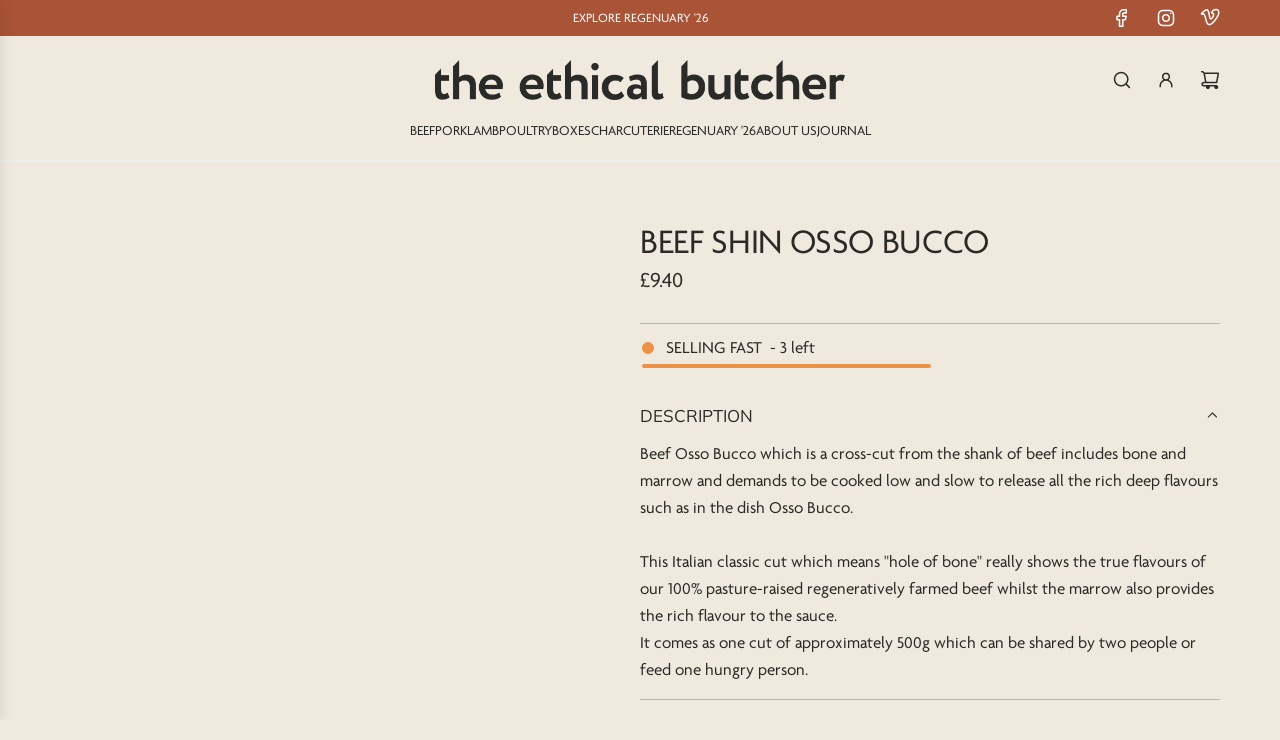

--- FILE ---
content_type: text/html; charset=utf-8
request_url: https://ethicalbutcher.co.uk/collections/beef-roasts/products/beef-shank-on-the-bone
body_size: 41554
content:
<!doctype html>
<html class="js" lang="en">
<head>
  <!-- Basic page needs ================================================== -->
  <meta charset="utf-8"><meta http-equiv="X-UA-Compatible" content="IE=edge"><link rel="preconnect" href="https://fonts.shopifycdn.com" crossorigin><link href="//ethicalbutcher.co.uk/cdn/shop/t/184/assets/swiper-bundle.min.css?v=127370101718424465871754391968" rel="stylesheet" type="text/css" media="all" />
  <link href="//ethicalbutcher.co.uk/cdn/shop/t/184/assets/photoswipe.min.css?v=165459975419098386681754391967" rel="stylesheet" type="text/css" media="all" />
  <link href="//ethicalbutcher.co.uk/cdn/shop/t/184/assets/theme.min.css?v=16721827849538280471754391968" rel="stylesheet" type="text/css" media="all" />
  <link href="//ethicalbutcher.co.uk/cdn/shop/t/184/assets/custom.css?v=36887315367733310011756810291" rel="stylesheet" type="text/css" media="all" />

  
    <link rel="shortcut icon" href="//ethicalbutcher.co.uk/cdn/shop/files/favicon.png?crop=center&height=180&v=1764696510&width=180" type="image/png">
    <link rel="apple-touch-icon" sizes="180x180" href="//ethicalbutcher.co.uk/cdn/shop/files/favicon.png?crop=center&height=180&v=1764696510&width=180">
    <link rel="apple-touch-icon-precomposed" sizes="180x180" href="//ethicalbutcher.co.uk/cdn/shop/files/favicon.png?crop=center&height=180&v=1764696510&width=180">
    <link rel="icon" type="image/png" sizes="32x32" href="//ethicalbutcher.co.uk/cdn/shop/files/favicon.png?crop=center&height=32&v=1764696510&width=32">
    <link rel="icon" type="image/png" sizes="194x194" href="//ethicalbutcher.co.uk/cdn/shop/files/favicon.png?crop=center&height=194&v=1764696510&width=194">
    <link rel="icon" type="image/png" sizes="192x192" href="//ethicalbutcher.co.uk/cdn/shop/files/favicon.png?crop=center&height=192&v=1764696510&width=192">
    <link rel="icon" type="image/png" sizes="16x16" href="//ethicalbutcher.co.uk/cdn/shop/files/favicon.png?crop=center&height=16&v=1764696510&width=16">
  

    <link rel="preload" as="font" href="//ethicalbutcher.co.uk/cdn/fonts/muli/muli_n5.42406f20a7ccca1e01311dc690905ffca2c49e4b.woff2" type="font/woff2" crossorigin>
    

    <link rel="preload" as="font" href="//ethicalbutcher.co.uk/cdn/fonts/muli/muli_n4.e949947cfff05efcc994b2e2db40359a04fa9a92.woff2" type="font/woff2" crossorigin>
    
<!-- Title and description ================================================== -->
  <title>
    Beef Shin Osso Bucco &ndash; The Ethical Butcher
  </title>

  
    <meta name="description" content="Beef Osso Bucco which is a cross-cut from the shank of beef includes bone and marrow and demands to be cooked low and slow to release all the rich deep flavours such as in the dish Osso Bucco. This Italian classic cut which means &quot;hole of bone&quot; really shows the true flavours of our 100% pasture-raised regeneratively fa">
  

  <!-- Helpers ================================================== -->
  <!-- /snippets/social-meta-tags.liquid -->


<meta property="og:site_name" content="The Ethical Butcher">
<meta property="og:url" content="https://ethicalbutcher.co.uk/products/beef-shank-on-the-bone">
<meta property="og:title" content="Beef Shin Osso Bucco">
<meta property="og:type" content="product">
<meta property="og:description" content="Beef Osso Bucco which is a cross-cut from the shank of beef includes bone and marrow and demands to be cooked low and slow to release all the rich deep flavours such as in the dish Osso Bucco. This Italian classic cut which means &quot;hole of bone&quot; really shows the true flavours of our 100% pasture-raised regeneratively fa">

  <meta property="og:price:amount" content="9.40">
  <meta property="og:price:currency" content="GBP">

<meta property="og:image" content="http://ethicalbutcher.co.uk/cdn/shop/files/beef-shin-osso-bucco-1_888c32c8-da1c-483a-b60f-98305390ec0c.jpg?v=1755790218"><meta property="og:image" content="http://ethicalbutcher.co.uk/cdn/shop/files/beef-shin-osso-bucco-2_8e55e64b-bf6c-4095-a686-4f6c837d335d.jpg?v=1755790217"><meta property="og:image" content="http://ethicalbutcher.co.uk/cdn/shop/files/beef-shin-osso-bucco-3_da6ef0d2-b9f7-449a-a4a3-7147d3d3995f.jpg?v=1755790218">
<meta property="og:image:alt" content="Beef Shin Osso Bucco from The Ethical Butcher"><meta property="og:image:alt" content="Beef Shin Osso Bucco from The Ethical Butcher"><meta property="og:image:alt" content="Beef Shin Osso Bucco from The Ethical Butcher">
<meta property="og:image:secure_url" content="https://ethicalbutcher.co.uk/cdn/shop/files/beef-shin-osso-bucco-1_888c32c8-da1c-483a-b60f-98305390ec0c.jpg?v=1755790218"><meta property="og:image:secure_url" content="https://ethicalbutcher.co.uk/cdn/shop/files/beef-shin-osso-bucco-2_8e55e64b-bf6c-4095-a686-4f6c837d335d.jpg?v=1755790217"><meta property="og:image:secure_url" content="https://ethicalbutcher.co.uk/cdn/shop/files/beef-shin-osso-bucco-3_da6ef0d2-b9f7-449a-a4a3-7147d3d3995f.jpg?v=1755790218">


<meta name="x:card" content="summary_large_image">
<meta name="x:title" content="Beef Shin Osso Bucco">
<meta name="x:description" content="Beef Osso Bucco which is a cross-cut from the shank of beef includes bone and marrow and demands to be cooked low and slow to release all the rich deep flavours such as in the dish Osso Bucco. This Italian classic cut which means &quot;hole of bone&quot; really shows the true flavours of our 100% pasture-raised regeneratively fa">

  <link rel="canonical" href="https://ethicalbutcher.co.uk/products/beef-shank-on-the-bone"/>
  <meta name="viewport" content="width=device-width, initial-scale=1, shrink-to-fit=no">
  <meta name="theme-color" content="rgba(169 83 55 / 1.0)">

  <!-- CSS ================================================== -->
  <style>
/*============================================================================
  #Typography
==============================================================================*/






@font-face {
  font-family: Muli;
  font-weight: 500;
  font-style: normal;
  font-display: swap;
  src: url("//ethicalbutcher.co.uk/cdn/fonts/muli/muli_n5.42406f20a7ccca1e01311dc690905ffca2c49e4b.woff2") format("woff2"),
       url("//ethicalbutcher.co.uk/cdn/fonts/muli/muli_n5.edc61b4ccf7201dbc1e6093959c796eeb8e38e67.woff") format("woff");
}

@font-face {
  font-family: Muli;
  font-weight: 400;
  font-style: normal;
  font-display: swap;
  src: url("//ethicalbutcher.co.uk/cdn/fonts/muli/muli_n4.e949947cfff05efcc994b2e2db40359a04fa9a92.woff2") format("woff2"),
       url("//ethicalbutcher.co.uk/cdn/fonts/muli/muli_n4.35355e4a0c27c9bc94d9af3f9bcb586d8229277a.woff") format("woff");
}


  @font-face {
  font-family: Muli;
  font-weight: 700;
  font-style: normal;
  font-display: swap;
  src: url("//ethicalbutcher.co.uk/cdn/fonts/muli/muli_n7.c8c44d0404947d89610714223e630c4cbe005587.woff2") format("woff2"),
       url("//ethicalbutcher.co.uk/cdn/fonts/muli/muli_n7.4cbcffea6175d46b4d67e9408244a5b38c2ac568.woff") format("woff");
}




  @font-face {
  font-family: Muli;
  font-weight: 700;
  font-style: normal;
  font-display: swap;
  src: url("//ethicalbutcher.co.uk/cdn/fonts/muli/muli_n7.c8c44d0404947d89610714223e630c4cbe005587.woff2") format("woff2"),
       url("//ethicalbutcher.co.uk/cdn/fonts/muli/muli_n7.4cbcffea6175d46b4d67e9408244a5b38c2ac568.woff") format("woff");
}




  @font-face {
  font-family: Muli;
  font-weight: 400;
  font-style: italic;
  font-display: swap;
  src: url("//ethicalbutcher.co.uk/cdn/fonts/muli/muli_i4.c0a1ea800bab5884ab82e4eb25a6bd25121bd08c.woff2") format("woff2"),
       url("//ethicalbutcher.co.uk/cdn/fonts/muli/muli_i4.a6c39b1b31d876de7f99b3646461aa87120de6ed.woff") format("woff");
}




  @font-face {
  font-family: Muli;
  font-weight: 700;
  font-style: italic;
  font-display: swap;
  src: url("//ethicalbutcher.co.uk/cdn/fonts/muli/muli_i7.34eedbf231efa20bd065d55f6f71485730632c7b.woff2") format("woff2"),
       url("//ethicalbutcher.co.uk/cdn/fonts/muli/muli_i7.2b4df846821493e68344d0b0212997d071bf38b7.woff") format("woff");
}









/*============================================================================
  #General Variables
==============================================================================*/

:root {

  --font-weight-normal: 400;
  --font-weight-bold: 700;
  --font-weight-header-bold: 700;

  --header-font-stack: Muli, sans-serif;
  --header-font-weight: 500;
  --header-font-style: normal;
  --header-text-size: 28;
  --header-text-size-px: 28px;
  --header-mobile-text-size-px: 22px;

  --header-font-case: normal;
  --header-font-size: 14;
  --header-font-size-px: 14px;

  --heading-spacing: -0.01em;
  --heading-line-height: 1.2;
  --heading-font-case: uppercase;
  --heading-font-stack: FontDrop;

  --body-font-stack: Muli, sans-serif;
  --body-font-weight: 400;
  --body-font-style: normal;

  --button-font-stack: Muli, sans-serif;
  --button-font-weight: 400;
  --button-font-style: normal;

  --label-font-stack: Muli, sans-serif;
  --label-font-weight: 400;
  --label-font-style: normal;
  --label-font-case: uppercase;
  --label-spacing: 0px;

  --navigation-font-stack: Muli, sans-serif;
  --navigation-font-weight: 400;
  --navigation-font-style: normal;
  --navigation-font-letter-spacing: 0px;

  --base-font-size-int: 17;
  --base-font-size: 17px;

  --body-font-size-12-to-em: 0.71em;
  --body-font-size-16-to-em: 0.94em;
  --body-font-size-22-to-em: 1.29em;
  --body-font-size-28-to-em: 1.65em;
  --body-font-size-36-to-em: 2.12em;

  /* Heading Sizes */

  
  --h1-size: 35px;
  --h2-size: 28px;
  --h3-size: 25px;
  --h4-size: 21px;
  --h5-size: 18px;
  --h6-size: 16px;

  --sale-badge-color: rgba(171 150 97 / 1.0);
  --sold-out-badge-color: rgba(169 83 55 / 1.0);
  --custom-badge-color: rgba(42 42 39 / 1.0);
  --preorder-badge-color: rgba(169 83 55 / 1.0);
  --countdown-badge-color: rgba(108 117 108 / 1.0);
  --badge-font-color: rgba(255 255 255 / 1.0);

  --primary-btn-text-color: rgba(239 233 222 / 1.0);
  --primary-btn-text-color-opacity50: color-mix(in srgb, var(--primary-btn-text-color), transparent 50%);
  --primary-btn-bg-color: rgba(169 83 55 / 1.0);
  --primary-btn-bg-color-opacity50: color-mix(in srgb, var(--primary-btn-bg-color), transparent 50%);

  --button-text-case: uppercase;
  --button-font-size: 14;
  --button-font-size-px: 14px;
  --button-text-spacing-px: 1px;

  
    --text-line-clamp: none;
  

  
    --alt-btn-border-radius: 0.5rem;
  

  --text-color: rgba(42 42 39 / 1.0);
  --text-color-transparent05: color-mix(in srgb, var(--text-color), transparent 95%);
  --text-color-transparent10: color-mix(in srgb, var(--text-color), transparent 90%);
  --text-color-transparent15: color-mix(in srgb, var(--text-color), transparent 85%);
  --text-color-transparent25: color-mix(in srgb, var(--text-color), transparent 75%);
  --text-color-transparent30: color-mix(in srgb, var(--text-color), transparent 70%);
  --text-color-transparent40: color-mix(in srgb, var(--text-color), transparent 60%);
  --text-color-transparent50: color-mix(in srgb, var(--text-color), transparent 50%);
  --text-color-transparent5: color-mix(in srgb, var(--text-color), transparent 50%);
  --text-color-transparent6: color-mix(in srgb, var(--text-color), transparent 40%);
  --text-color-transparent7: color-mix(in srgb, var(--text-color), transparent 30%);
  --text-color-transparent8: color-mix(in srgb, var(--text-color), transparent 20%);

  
    --heading-xl-font-size: 28px;
    --heading-l-font-size: 22px;
    --subheading-font-size: 20px;
  

  
    --small-body-font-size: 14px;
  

  --link-color: rgba(169 83 55 / 1.0);
  --on-sale-color: rgba(169 83 55 / 1.0);

  --body-color: rgba(239 233 222 / 1.0);
  --body-color-darken10: #ded2bc;
  --body-color-transparent00: color-mix(in srgb, var(--body-color), transparent 100%);
  --body-color-transparent40: color-mix(in srgb, var(--body-color), transparent 60%);
  --body-color-transparent50: color-mix(in srgb, var(--body-color), transparent 50%);
  --body-color-transparent90: color-mix(in srgb, var(--body-color), transparent 10%);

  --body-overlay-color: color-mix(in srgb, var(--body-color-darken10), transparent 30%);

  --body-secondary-color: rgba(255 255 255 / 1.0);
  --body-secondary-color-transparent00: color-mix(in srgb, var(--body-secondary-color), transparent 100%);
  --body-secondary-color-darken05: color-mix(in srgb, var(--body-secondary-color), transparent 95%);

  --color-primary-background: #efe9de;
  --color-primary-background-rgb: 239, 233, 222;
  --color-secondary-background: rgba(255 255 255 / 1.0);

  --border-color: rgba(42, 42, 39, 0.25);
  --link-border-color: color-mix(in srgb, var(--link-color), transparent 50%);
  --border-color-darken10: #10100e;
  --view-in-space-button-background: #f3f3f2;

  --header-color: rgba(239 233 222 / 1.0);
  --header-color-darken5-filter: #e7decd;
  --header-color-darken5: color-mix(in srgb, var(--header-color-darken5-filter), transparent 0%);

  --header-border-color: rgba(238 238 238 / 1.0);

  --announcement-text-size: 13px;
  --announcement-text-spacing: 0px;

  --logo-font-size: 18px;

  --overlay-header-text-color: rgba(255 255 255 / 1.0);
  --nav-text-color: rgba(42 42 39 / 1.0);
  --nav-text-color-transparent5: color-mix(in srgb, var(--nav-text-color), transparent 95%);
  --nav-text-color-transparent10: color-mix(in srgb, var(--nav-text-color), transparent 90%);
  --nav-text-color-transparent30: color-mix(in srgb, var(--nav-text-color), transparent 70%);
  --nav-text-color-transparent50: color-mix(in srgb, var(--nav-text-color), transparent 50%);

  --nav-text-hover: rgba(40 56 77 / 1.0);

  --color-scheme-light-background: rgba(255 255 255 / 1.0);
  --color-scheme-light-background-transparent40: color-mix(in srgb, var(--color-scheme-light-background), transparent 60%);
  --color-scheme-light-background-transparent50: color-mix(in srgb, var(--color-scheme-light-background), transparent 50%);
  --color-scheme-light-background-rgb: 255, 255, 255;

  --color-scheme-light-text: rgba(42 42 39 / 1.0);
  --color-scheme-light-text-transparent10: color-mix(in srgb, var(--color-scheme-light-text), transparent 90%);
  --color-scheme-light-text-transparent25: color-mix(in srgb, var(--color-scheme-light-text), transparent 75%);
  --color-scheme-light-text-transparent40: color-mix(in srgb, var(--color-scheme-light-text), transparent 60%);
  --color-scheme-light-text-transparent50: color-mix(in srgb, var(--color-scheme-light-text), transparent 50%);
  --color-scheme-light-text-transparent60: color-mix(in srgb, var(--color-scheme-light-text), transparent 40%);
  --color-scheme-light-text-transparent80: color-mix(in srgb, var(--color-scheme-light-text), transparent 20%);

  --color-scheme-feature-background: rgba(122 35 29 / 1.0);
  --color-scheme-feature-background-transparent40: color-mix(in srgb, var(--color-scheme-feature-background), transparent 60%);
  --color-scheme-feature-background-transparent50: color-mix(in srgb, var(--color-scheme-feature-background), transparent 50%);
  --color-scheme-feature-background-rgb: 122, 35, 29;

  --color-scheme-feature-text: rgba(255 255 255 / 1.0);
  --color-scheme-feature-text-transparent10: color-mix(in srgb, var(--color-scheme-feature-text), transparent 90%);
  --color-scheme-feature-text-transparent25: color-mix(in srgb, var(--color-scheme-feature-text), transparent 75%);
  --color-scheme-feature-text-transparent40: color-mix(in srgb, var(--color-scheme-feature-text), transparent 60%);
  --color-scheme-feature-text-transparent50: color-mix(in srgb, var(--color-scheme-feature-text), transparent 50%);
  --color-scheme-feature-text-transparent60: color-mix(in srgb, var(--color-scheme-feature-text), transparent 40%);
  --color-scheme-feature-text-transparent80: color-mix(in srgb, var(--color-scheme-feature-text), transparent 20%);

  --homepage-sections-accent-secondary-color-transparent60: color-mix(in srgb, var(--color-scheme-feature-text), transparent 40%);

  --color-scheme-dark-background: rgba(72 84 68 / 1.0);
  --color-scheme-dark-background-transparent40: color-mix(in srgb, var(--color-scheme-dark-background), transparent 60%);
  --color-scheme-dark-background-transparent50: color-mix(in srgb, var(--color-scheme-dark-background), transparent 50%);
  --color-scheme-dark-background-rgb: 72, 84, 68;

  --color-scheme-dark-text: rgba(239 233 222 / 1.0);
  --color-scheme-dark-text-transparent10: color-mix(in srgb, var(--color-scheme-dark-text), transparent 90%);
  --color-scheme-dark-text-transparent25: color-mix(in srgb, var(--color-scheme-dark-text), transparent 75%);
  --color-scheme-dark-text-transparent40: color-mix(in srgb, var(--color-scheme-dark-text), transparent 60%);
  --color-scheme-dark-text-transparent50: color-mix(in srgb, var(--color-scheme-dark-text), transparent 50%);
  --color-scheme-dark-text-transparent60: color-mix(in srgb, var(--color-scheme-dark-text), transparent 40%);
  --color-scheme-dark-text-transparent80: color-mix(in srgb, var(--color-scheme-dark-text), transparent 20%);

  --filter-bg-color: rgba(42, 42, 39, 0.1);

  --menu-drawer-color: rgba(237 233 223 / 1.0);
  --menu-drawer-text-color: rgba(42 42 39 / 1.0);
  --menu-drawer-text-color-transparent10: color-mix(in srgb, var(--menu-drawer-text-color), transparent 90%);
  --menu-drawer-text-color-transparent30: color-mix(in srgb, var(--menu-drawer-text-color), transparent 70%);
  --menu-drawer-border-color: color-mix(in srgb, var(--menu-drawer-text-color), transparent 75%);
  --menu-drawer-text-hover-color: rgba(159 159 159 / 1.0);

  --cart-drawer-color: rgba(237 233 223 / 1.0);
  --cart-drawer-color-transparent50: color-mix(in srgb, var(--cart-drawer-color), transparent 50%);
  --cart-drawer-text-color: rgba(42 42 39 / 1.0);
  --cart-drawer-text-color-transparent10: color-mix(in srgb, var(--cart-drawer-text-color), transparent 90%);
  --cart-drawer-text-color-transparent25: color-mix(in srgb, var(--cart-drawer-text-color), transparent 75%);
  --cart-drawer-text-color-transparent40: color-mix(in srgb, var(--cart-drawer-text-color), transparent 60%);
  --cart-drawer-text-color-transparent50: color-mix(in srgb, var(--cart-drawer-text-color), transparent 50%);
  --cart-drawer-text-color-transparent70: color-mix(in srgb, var(--cart-drawer-text-color), transparent 30%);
  --cart-drawer-border-color: color-mix(in srgb, var(--cart-drawer-text-color), transparent 75%);

  --success-color: #28a745;
  --error-color: #DC3545;
  --warning-color: #EB9247;

  /* Shop Pay Installments variables */
  --color-body: rgba(255 255 255 / 1.0);
  --color-bg: rgba(255 255 255 / 1.0);

  /* Checkbox */
  --checkbox-size: 16px;
  --inline-icon-size: 16px;
  --line-height-base: 1.6;

  /* Grid spacing */
  --grid-spacing: 10px;
  
    --grid-spacing-tight: 10px;
    --grid-spacing-loose: 10px;
  

  /* Border radius */
  --block-border-radius: 0;
  --input-border-radius: 0;
  --thumbnail-border-radius: 0;
  --badge-border-radius: 0;
  
    --block-border-radius: 0.7rem;
    --input-border-radius: 0.4rem;
    --thumbnail-border-radius: 0.4rem;
    --badge-border-radius: 0.3rem;
    --swatch-border-radius: 0.2rem;
  

  --swatch-border-radius: 0;
  
    --swatch-border-radius: 50%;
  
}
</style>

  <style data-shopify>
    *,
    *::before,
    *::after {
      box-sizing: inherit;
    }

    html {
      box-sizing: border-box;
      background-color: var(--body-color);
      height: 100%;
      margin: 0;
    }

    body {
      background-color: var(--body-color);
      min-height: 100%;
      margin: 0;
      display: grid;
      grid-template-rows: auto auto 1fr auto;
      grid-template-columns: 100%;
      overflow-x: hidden;
    }

    .sr-only {
      position: absolute;
      width: 1px;
      height: 1px;
      padding: 0;
      margin: -1px;
      overflow: hidden;
      clip: rect(0, 0, 0, 0);
      border: 0;
    }

    .sr-only-focusable:active, .sr-only-focusable:focus {
      position: static;
      width: auto;
      height: auto;
      margin: 0;
      overflow: visible;
      clip: auto;
    }
  </style>

  <!-- Header hook for plugins ================================================== -->
  <script>window.performance && window.performance.mark && window.performance.mark('shopify.content_for_header.start');</script><meta name="google-site-verification" content="RWwLWxZctyJnGUPej_jLhvTxk9ScBZZaDE8EKrYPp4U">
<meta id="shopify-digital-wallet" name="shopify-digital-wallet" content="/26440761428/digital_wallets/dialog">
<meta name="shopify-checkout-api-token" content="d7aaeaa79edf0bab90b511b49ccba324">
<link rel="alternate" type="application/json+oembed" href="https://ethicalbutcher.co.uk/products/beef-shank-on-the-bone.oembed">
<script async="async" src="/checkouts/internal/preloads.js?locale=en-GB"></script>
<link rel="preconnect" href="https://shop.app" crossorigin="anonymous">
<script async="async" src="https://shop.app/checkouts/internal/preloads.js?locale=en-GB&shop_id=26440761428" crossorigin="anonymous"></script>
<script id="apple-pay-shop-capabilities" type="application/json">{"shopId":26440761428,"countryCode":"GB","currencyCode":"GBP","merchantCapabilities":["supports3DS"],"merchantId":"gid:\/\/shopify\/Shop\/26440761428","merchantName":"The Ethical Butcher","requiredBillingContactFields":["postalAddress","email","phone"],"requiredShippingContactFields":["postalAddress","email","phone"],"shippingType":"shipping","supportedNetworks":["visa","maestro","masterCard","amex","discover","elo"],"total":{"type":"pending","label":"The Ethical Butcher","amount":"1.00"},"shopifyPaymentsEnabled":true,"supportsSubscriptions":true}</script>
<script id="shopify-features" type="application/json">{"accessToken":"d7aaeaa79edf0bab90b511b49ccba324","betas":["rich-media-storefront-analytics"],"domain":"ethicalbutcher.co.uk","predictiveSearch":true,"shopId":26440761428,"locale":"en"}</script>
<script>var Shopify = Shopify || {};
Shopify.shop = "theethicalbutcher.myshopify.com";
Shopify.locale = "en";
Shopify.currency = {"active":"GBP","rate":"1.0"};
Shopify.country = "GB";
Shopify.theme = {"name":"the-ethical-butcher-new-05-08-25","id":180829585794,"schema_name":"Flow","schema_version":"41.0.1","theme_store_id":801,"role":"main"};
Shopify.theme.handle = "null";
Shopify.theme.style = {"id":null,"handle":null};
Shopify.cdnHost = "ethicalbutcher.co.uk/cdn";
Shopify.routes = Shopify.routes || {};
Shopify.routes.root = "/";</script>
<script type="module">!function(o){(o.Shopify=o.Shopify||{}).modules=!0}(window);</script>
<script>!function(o){function n(){var o=[];function n(){o.push(Array.prototype.slice.apply(arguments))}return n.q=o,n}var t=o.Shopify=o.Shopify||{};t.loadFeatures=n(),t.autoloadFeatures=n()}(window);</script>
<script>
  window.ShopifyPay = window.ShopifyPay || {};
  window.ShopifyPay.apiHost = "shop.app\/pay";
  window.ShopifyPay.redirectState = null;
</script>
<script id="shop-js-analytics" type="application/json">{"pageType":"product"}</script>
<script defer="defer" async type="module" src="//ethicalbutcher.co.uk/cdn/shopifycloud/shop-js/modules/v2/client.init-shop-cart-sync_BN7fPSNr.en.esm.js"></script>
<script defer="defer" async type="module" src="//ethicalbutcher.co.uk/cdn/shopifycloud/shop-js/modules/v2/chunk.common_Cbph3Kss.esm.js"></script>
<script defer="defer" async type="module" src="//ethicalbutcher.co.uk/cdn/shopifycloud/shop-js/modules/v2/chunk.modal_DKumMAJ1.esm.js"></script>
<script type="module">
  await import("//ethicalbutcher.co.uk/cdn/shopifycloud/shop-js/modules/v2/client.init-shop-cart-sync_BN7fPSNr.en.esm.js");
await import("//ethicalbutcher.co.uk/cdn/shopifycloud/shop-js/modules/v2/chunk.common_Cbph3Kss.esm.js");
await import("//ethicalbutcher.co.uk/cdn/shopifycloud/shop-js/modules/v2/chunk.modal_DKumMAJ1.esm.js");

  window.Shopify.SignInWithShop?.initShopCartSync?.({"fedCMEnabled":true,"windoidEnabled":true});

</script>
<script>
  window.Shopify = window.Shopify || {};
  if (!window.Shopify.featureAssets) window.Shopify.featureAssets = {};
  window.Shopify.featureAssets['shop-js'] = {"shop-cart-sync":["modules/v2/client.shop-cart-sync_CJVUk8Jm.en.esm.js","modules/v2/chunk.common_Cbph3Kss.esm.js","modules/v2/chunk.modal_DKumMAJ1.esm.js"],"init-fed-cm":["modules/v2/client.init-fed-cm_7Fvt41F4.en.esm.js","modules/v2/chunk.common_Cbph3Kss.esm.js","modules/v2/chunk.modal_DKumMAJ1.esm.js"],"init-shop-email-lookup-coordinator":["modules/v2/client.init-shop-email-lookup-coordinator_Cc088_bR.en.esm.js","modules/v2/chunk.common_Cbph3Kss.esm.js","modules/v2/chunk.modal_DKumMAJ1.esm.js"],"init-windoid":["modules/v2/client.init-windoid_hPopwJRj.en.esm.js","modules/v2/chunk.common_Cbph3Kss.esm.js","modules/v2/chunk.modal_DKumMAJ1.esm.js"],"shop-button":["modules/v2/client.shop-button_B0jaPSNF.en.esm.js","modules/v2/chunk.common_Cbph3Kss.esm.js","modules/v2/chunk.modal_DKumMAJ1.esm.js"],"shop-cash-offers":["modules/v2/client.shop-cash-offers_DPIskqss.en.esm.js","modules/v2/chunk.common_Cbph3Kss.esm.js","modules/v2/chunk.modal_DKumMAJ1.esm.js"],"shop-toast-manager":["modules/v2/client.shop-toast-manager_CK7RT69O.en.esm.js","modules/v2/chunk.common_Cbph3Kss.esm.js","modules/v2/chunk.modal_DKumMAJ1.esm.js"],"init-shop-cart-sync":["modules/v2/client.init-shop-cart-sync_BN7fPSNr.en.esm.js","modules/v2/chunk.common_Cbph3Kss.esm.js","modules/v2/chunk.modal_DKumMAJ1.esm.js"],"init-customer-accounts-sign-up":["modules/v2/client.init-customer-accounts-sign-up_CfPf4CXf.en.esm.js","modules/v2/client.shop-login-button_DeIztwXF.en.esm.js","modules/v2/chunk.common_Cbph3Kss.esm.js","modules/v2/chunk.modal_DKumMAJ1.esm.js"],"pay-button":["modules/v2/client.pay-button_CgIwFSYN.en.esm.js","modules/v2/chunk.common_Cbph3Kss.esm.js","modules/v2/chunk.modal_DKumMAJ1.esm.js"],"init-customer-accounts":["modules/v2/client.init-customer-accounts_DQ3x16JI.en.esm.js","modules/v2/client.shop-login-button_DeIztwXF.en.esm.js","modules/v2/chunk.common_Cbph3Kss.esm.js","modules/v2/chunk.modal_DKumMAJ1.esm.js"],"avatar":["modules/v2/client.avatar_BTnouDA3.en.esm.js"],"init-shop-for-new-customer-accounts":["modules/v2/client.init-shop-for-new-customer-accounts_CsZy_esa.en.esm.js","modules/v2/client.shop-login-button_DeIztwXF.en.esm.js","modules/v2/chunk.common_Cbph3Kss.esm.js","modules/v2/chunk.modal_DKumMAJ1.esm.js"],"shop-follow-button":["modules/v2/client.shop-follow-button_BRMJjgGd.en.esm.js","modules/v2/chunk.common_Cbph3Kss.esm.js","modules/v2/chunk.modal_DKumMAJ1.esm.js"],"checkout-modal":["modules/v2/client.checkout-modal_B9Drz_yf.en.esm.js","modules/v2/chunk.common_Cbph3Kss.esm.js","modules/v2/chunk.modal_DKumMAJ1.esm.js"],"shop-login-button":["modules/v2/client.shop-login-button_DeIztwXF.en.esm.js","modules/v2/chunk.common_Cbph3Kss.esm.js","modules/v2/chunk.modal_DKumMAJ1.esm.js"],"lead-capture":["modules/v2/client.lead-capture_DXYzFM3R.en.esm.js","modules/v2/chunk.common_Cbph3Kss.esm.js","modules/v2/chunk.modal_DKumMAJ1.esm.js"],"shop-login":["modules/v2/client.shop-login_CA5pJqmO.en.esm.js","modules/v2/chunk.common_Cbph3Kss.esm.js","modules/v2/chunk.modal_DKumMAJ1.esm.js"],"payment-terms":["modules/v2/client.payment-terms_BxzfvcZJ.en.esm.js","modules/v2/chunk.common_Cbph3Kss.esm.js","modules/v2/chunk.modal_DKumMAJ1.esm.js"]};
</script>
<script>(function() {
  var isLoaded = false;
  function asyncLoad() {
    if (isLoaded) return;
    isLoaded = true;
    var urls = ["https:\/\/static.rechargecdn.com\/static\/js\/recharge.js?shop=theethicalbutcher.myshopify.com","https:\/\/f624058c3f5c8edb775a-dea6612566ec344afdf376d2faa6c82f.ssl.cf5.rackcdn.com\/skt_easygc_start.js?shop=theethicalbutcher.myshopify.com","https:\/\/shopify-widget.route.com\/shopify.widget.js?shop=theethicalbutcher.myshopify.com","\/\/cdn.shopify.com\/proxy\/cbeffe0bd916e3895159c16fc30332dfe2451709fff991d3361de312f0bb590d\/cdn.nfcube.com\/instafeed-e066728f5ec1c2089c0800f81e593527.js?shop=theethicalbutcher.myshopify.com\u0026sp-cache-control=cHVibGljLCBtYXgtYWdlPTkwMA","https:\/\/widgets.automizely.com\/loyalty\/v1\/main.js?connection_id=ebdab0d19e3a4f7bae6195a20d6bf504\u0026mapped_org_id=ed577ea8a43284110758f266e86446e7_v1\u0026shop=theethicalbutcher.myshopify.com","https:\/\/ecommplugins-scripts.trustpilot.com\/v2.1\/js\/header.min.js?settings=eyJrZXkiOiJGTVdHYWxMakRqS2MybkNXIiwicyI6Im5vbmUifQ==\u0026shop=theethicalbutcher.myshopify.com","https:\/\/ecommplugins-scripts.trustpilot.com\/v2.1\/js\/success.min.js?settings=eyJrZXkiOiJGTVdHYWxMakRqS2MybkNXIiwicyI6Im5vbmUiLCJ0IjpbIm9yZGVycy9mdWxmaWxsZWQiXSwidiI6IiIsImEiOiIifQ==\u0026shop=theethicalbutcher.myshopify.com","https:\/\/ecommplugins-trustboxsettings.trustpilot.com\/theethicalbutcher.myshopify.com.js?settings=1762256862359\u0026shop=theethicalbutcher.myshopify.com","https:\/\/widget.trustpilot.com\/bootstrap\/v5\/tp.widget.sync.bootstrap.min.js?shop=theethicalbutcher.myshopify.com","\/\/cdn.shopify.com\/proxy\/1fc547a0ed693a67b96e328470976205e668970f51cc649fc436f2411b6189c2\/sa-prod.saincserv.com\/i\/notification-AROAF7MQ.js?shop=theethicalbutcher.myshopify.com\u0026sp-cache-control=cHVibGljLCBtYXgtYWdlPTkwMA"];
    for (var i = 0; i < urls.length; i++) {
      var s = document.createElement('script');
      s.type = 'text/javascript';
      s.async = true;
      s.src = urls[i];
      var x = document.getElementsByTagName('script')[0];
      x.parentNode.insertBefore(s, x);
    }
  };
  if(window.attachEvent) {
    window.attachEvent('onload', asyncLoad);
  } else {
    window.addEventListener('load', asyncLoad, false);
  }
})();</script>
<script id="__st">var __st={"a":26440761428,"offset":0,"reqid":"3a0322d3-dd58-49ec-9a8a-ab061e0f6438-1769948472","pageurl":"ethicalbutcher.co.uk\/collections\/beef-roasts\/products\/beef-shank-on-the-bone","u":"b8b3d8a577c7","p":"product","rtyp":"product","rid":6659303735380};</script>
<script>window.ShopifyPaypalV4VisibilityTracking = true;</script>
<script id="captcha-bootstrap">!function(){'use strict';const t='contact',e='account',n='new_comment',o=[[t,t],['blogs',n],['comments',n],[t,'customer']],c=[[e,'customer_login'],[e,'guest_login'],[e,'recover_customer_password'],[e,'create_customer']],r=t=>t.map((([t,e])=>`form[action*='/${t}']:not([data-nocaptcha='true']) input[name='form_type'][value='${e}']`)).join(','),a=t=>()=>t?[...document.querySelectorAll(t)].map((t=>t.form)):[];function s(){const t=[...o],e=r(t);return a(e)}const i='password',u='form_key',d=['recaptcha-v3-token','g-recaptcha-response','h-captcha-response',i],f=()=>{try{return window.sessionStorage}catch{return}},m='__shopify_v',_=t=>t.elements[u];function p(t,e,n=!1){try{const o=window.sessionStorage,c=JSON.parse(o.getItem(e)),{data:r}=function(t){const{data:e,action:n}=t;return t[m]||n?{data:e,action:n}:{data:t,action:n}}(c);for(const[e,n]of Object.entries(r))t.elements[e]&&(t.elements[e].value=n);n&&o.removeItem(e)}catch(o){console.error('form repopulation failed',{error:o})}}const l='form_type',E='cptcha';function T(t){t.dataset[E]=!0}const w=window,h=w.document,L='Shopify',v='ce_forms',y='captcha';let A=!1;((t,e)=>{const n=(g='f06e6c50-85a8-45c8-87d0-21a2b65856fe',I='https://cdn.shopify.com/shopifycloud/storefront-forms-hcaptcha/ce_storefront_forms_captcha_hcaptcha.v1.5.2.iife.js',D={infoText:'Protected by hCaptcha',privacyText:'Privacy',termsText:'Terms'},(t,e,n)=>{const o=w[L][v],c=o.bindForm;if(c)return c(t,g,e,D).then(n);var r;o.q.push([[t,g,e,D],n]),r=I,A||(h.body.append(Object.assign(h.createElement('script'),{id:'captcha-provider',async:!0,src:r})),A=!0)});var g,I,D;w[L]=w[L]||{},w[L][v]=w[L][v]||{},w[L][v].q=[],w[L][y]=w[L][y]||{},w[L][y].protect=function(t,e){n(t,void 0,e),T(t)},Object.freeze(w[L][y]),function(t,e,n,w,h,L){const[v,y,A,g]=function(t,e,n){const i=e?o:[],u=t?c:[],d=[...i,...u],f=r(d),m=r(i),_=r(d.filter((([t,e])=>n.includes(e))));return[a(f),a(m),a(_),s()]}(w,h,L),I=t=>{const e=t.target;return e instanceof HTMLFormElement?e:e&&e.form},D=t=>v().includes(t);t.addEventListener('submit',(t=>{const e=I(t);if(!e)return;const n=D(e)&&!e.dataset.hcaptchaBound&&!e.dataset.recaptchaBound,o=_(e),c=g().includes(e)&&(!o||!o.value);(n||c)&&t.preventDefault(),c&&!n&&(function(t){try{if(!f())return;!function(t){const e=f();if(!e)return;const n=_(t);if(!n)return;const o=n.value;o&&e.removeItem(o)}(t);const e=Array.from(Array(32),(()=>Math.random().toString(36)[2])).join('');!function(t,e){_(t)||t.append(Object.assign(document.createElement('input'),{type:'hidden',name:u})),t.elements[u].value=e}(t,e),function(t,e){const n=f();if(!n)return;const o=[...t.querySelectorAll(`input[type='${i}']`)].map((({name:t})=>t)),c=[...d,...o],r={};for(const[a,s]of new FormData(t).entries())c.includes(a)||(r[a]=s);n.setItem(e,JSON.stringify({[m]:1,action:t.action,data:r}))}(t,e)}catch(e){console.error('failed to persist form',e)}}(e),e.submit())}));const S=(t,e)=>{t&&!t.dataset[E]&&(n(t,e.some((e=>e===t))),T(t))};for(const o of['focusin','change'])t.addEventListener(o,(t=>{const e=I(t);D(e)&&S(e,y())}));const B=e.get('form_key'),M=e.get(l),P=B&&M;t.addEventListener('DOMContentLoaded',(()=>{const t=y();if(P)for(const e of t)e.elements[l].value===M&&p(e,B);[...new Set([...A(),...v().filter((t=>'true'===t.dataset.shopifyCaptcha))])].forEach((e=>S(e,t)))}))}(h,new URLSearchParams(w.location.search),n,t,e,['guest_login'])})(!0,!0)}();</script>
<script integrity="sha256-4kQ18oKyAcykRKYeNunJcIwy7WH5gtpwJnB7kiuLZ1E=" data-source-attribution="shopify.loadfeatures" defer="defer" src="//ethicalbutcher.co.uk/cdn/shopifycloud/storefront/assets/storefront/load_feature-a0a9edcb.js" crossorigin="anonymous"></script>
<script crossorigin="anonymous" defer="defer" src="//ethicalbutcher.co.uk/cdn/shopifycloud/storefront/assets/shopify_pay/storefront-65b4c6d7.js?v=20250812"></script>
<script data-source-attribution="shopify.dynamic_checkout.dynamic.init">var Shopify=Shopify||{};Shopify.PaymentButton=Shopify.PaymentButton||{isStorefrontPortableWallets:!0,init:function(){window.Shopify.PaymentButton.init=function(){};var t=document.createElement("script");t.src="https://ethicalbutcher.co.uk/cdn/shopifycloud/portable-wallets/latest/portable-wallets.en.js",t.type="module",document.head.appendChild(t)}};
</script>
<script data-source-attribution="shopify.dynamic_checkout.buyer_consent">
  function portableWalletsHideBuyerConsent(e){var t=document.getElementById("shopify-buyer-consent"),n=document.getElementById("shopify-subscription-policy-button");t&&n&&(t.classList.add("hidden"),t.setAttribute("aria-hidden","true"),n.removeEventListener("click",e))}function portableWalletsShowBuyerConsent(e){var t=document.getElementById("shopify-buyer-consent"),n=document.getElementById("shopify-subscription-policy-button");t&&n&&(t.classList.remove("hidden"),t.removeAttribute("aria-hidden"),n.addEventListener("click",e))}window.Shopify?.PaymentButton&&(window.Shopify.PaymentButton.hideBuyerConsent=portableWalletsHideBuyerConsent,window.Shopify.PaymentButton.showBuyerConsent=portableWalletsShowBuyerConsent);
</script>
<script data-source-attribution="shopify.dynamic_checkout.cart.bootstrap">document.addEventListener("DOMContentLoaded",(function(){function t(){return document.querySelector("shopify-accelerated-checkout-cart, shopify-accelerated-checkout")}if(t())Shopify.PaymentButton.init();else{new MutationObserver((function(e,n){t()&&(Shopify.PaymentButton.init(),n.disconnect())})).observe(document.body,{childList:!0,subtree:!0})}}));
</script>
<link id="shopify-accelerated-checkout-styles" rel="stylesheet" media="screen" href="https://ethicalbutcher.co.uk/cdn/shopifycloud/portable-wallets/latest/accelerated-checkout-backwards-compat.css" crossorigin="anonymous">
<style id="shopify-accelerated-checkout-cart">
        #shopify-buyer-consent {
  margin-top: 1em;
  display: inline-block;
  width: 100%;
}

#shopify-buyer-consent.hidden {
  display: none;
}

#shopify-subscription-policy-button {
  background: none;
  border: none;
  padding: 0;
  text-decoration: underline;
  font-size: inherit;
  cursor: pointer;
}

#shopify-subscription-policy-button::before {
  box-shadow: none;
}

      </style>

<script>window.performance && window.performance.mark && window.performance.mark('shopify.content_for_header.end');</script>

  <script defer src="//ethicalbutcher.co.uk/cdn/shop/t/184/assets/eventBus.js?v=100401504747444416941754391967"></script>

  <script type="text/javascript">
		window.wetheme = {
			name: 'Flow',
			webcomponentRegistry: {
        registry: {},
				checkScriptLoaded: function(key) {
					return window.wetheme.webcomponentRegistry.registry[key] ? true : false
				},
        register: function(registration) {
            if(!window.wetheme.webcomponentRegistry.checkScriptLoaded(registration.key)) {
              window.wetheme.webcomponentRegistry.registry[registration.key] = registration
            }
        }
      }
    };
	</script>

  

  
<link rel="stylesheet" href="https://use.typekit.net/zhe3lxc.css">  
<!-- BEGIN app block: shopify://apps/simple-affiliate/blocks/sa-tracker/da6b7ee2-2e27-43e4-9184-0df8dc5be07a -->
<script id="saets">(()=>{function r(){return new Promise((e,o)=>{window.Shopify.loadFeatures([{name:"consent-tracking-api",version:"0.1"}],async a=>{a?o(a):window.Shopify.customerPrivacy.userCanBeTracked()?e():document.addEventListener("trackingConsentAccepted",()=>e())})})}var i="Affiliate code",s="sacode",c="sa_signup";var A="saetc";var E="sa_email";var _=3600*24*7;function t(e){return new URLSearchParams(window.location?.search).get(e)}function l(e){document.readyState==="loading"?document.addEventListener("DOMContentLoaded",e):e()}var n=t(s);if(n){let e={[i]:n};fetch(window.Shopify.routes.root+"cart/update.js",{method:"POST",headers:{"Content-Type":"application/json"},body:JSON.stringify({attributes:e})}).then()}r().then(()=>{n&&(document.cookie=`${A}=${n}_${new Date().getTime()};Path=/;Max-Age=${_}`)});var p=t(E);p&&l(()=>{let e=document.querySelector('form[action="/account/login"] input[type=email]');e&&(e.value=p)});var S=t(c);S!==null&&(document.documentElement.dataset.sasignup="true");})();
</script>

<!-- END app block --><!-- BEGIN app block: shopify://apps/evlop-order-limits-min-max/blocks/cart-validator/5faf2f1c-0e1b-4196-9655-09598ebe59b0 -->

<script type="application/json" id="evlop-order-limits-initial-cart-state">{
    "total_weight": 0.0,
    "total_price": 0,
    "items": []}</script>
<script type="application/json" id="evlop-order-limits-product-info">{
    "id": 6659303735380,
    "title": "Beef Shin Osso Bucco",
    "tags": ["Beef","Budget"],
    "collectionIds": [502063366446,135302611028,260928503892,260928536660,264780939348,492907888942],
    "variants":{"39821634306132": {"price": 940,"weight": 500}}
}</script>
<script type="application/json" id="evlop-order-limits-product-lookup">{}</script>
<script type="application/json" id="evlop-order-limits-error-messages">null</script>
<script type="application/json" id="evlop-order-limits-css-selectors">null</script>
<script type="application/json" id="evlop-order-limits-validation-rules">{
  "cart": {"minPrice":"37.0"},
  "product": {},
  "collection": {}
}</script>
<!-- END app block --><script src="https://cdn.shopify.com/extensions/0199aaff-96ec-7af5-a7de-d12946292f23/order-limits-60/assets/cart-validator.min.js" type="text/javascript" defer="defer"></script>
<link href="https://cdn.shopify.com/extensions/0199aaff-96ec-7af5-a7de-d12946292f23/order-limits-60/assets/cart-validator.css" rel="stylesheet" type="text/css" media="all">
<script src="https://cdn.shopify.com/extensions/019bff6d-815e-7c8e-93c7-cae3975d53cd/buunto-root-222/assets/buunto-date-picker.js" type="text/javascript" defer="defer"></script>
<link href="https://monorail-edge.shopifysvc.com" rel="dns-prefetch">
<script>(function(){if ("sendBeacon" in navigator && "performance" in window) {try {var session_token_from_headers = performance.getEntriesByType('navigation')[0].serverTiming.find(x => x.name == '_s').description;} catch {var session_token_from_headers = undefined;}var session_cookie_matches = document.cookie.match(/_shopify_s=([^;]*)/);var session_token_from_cookie = session_cookie_matches && session_cookie_matches.length === 2 ? session_cookie_matches[1] : "";var session_token = session_token_from_headers || session_token_from_cookie || "";function handle_abandonment_event(e) {var entries = performance.getEntries().filter(function(entry) {return /monorail-edge.shopifysvc.com/.test(entry.name);});if (!window.abandonment_tracked && entries.length === 0) {window.abandonment_tracked = true;var currentMs = Date.now();var navigation_start = performance.timing.navigationStart;var payload = {shop_id: 26440761428,url: window.location.href,navigation_start,duration: currentMs - navigation_start,session_token,page_type: "product"};window.navigator.sendBeacon("https://monorail-edge.shopifysvc.com/v1/produce", JSON.stringify({schema_id: "online_store_buyer_site_abandonment/1.1",payload: payload,metadata: {event_created_at_ms: currentMs,event_sent_at_ms: currentMs}}));}}window.addEventListener('pagehide', handle_abandonment_event);}}());</script>
<script id="web-pixels-manager-setup">(function e(e,d,r,n,o){if(void 0===o&&(o={}),!Boolean(null===(a=null===(i=window.Shopify)||void 0===i?void 0:i.analytics)||void 0===a?void 0:a.replayQueue)){var i,a;window.Shopify=window.Shopify||{};var t=window.Shopify;t.analytics=t.analytics||{};var s=t.analytics;s.replayQueue=[],s.publish=function(e,d,r){return s.replayQueue.push([e,d,r]),!0};try{self.performance.mark("wpm:start")}catch(e){}var l=function(){var e={modern:/Edge?\/(1{2}[4-9]|1[2-9]\d|[2-9]\d{2}|\d{4,})\.\d+(\.\d+|)|Firefox\/(1{2}[4-9]|1[2-9]\d|[2-9]\d{2}|\d{4,})\.\d+(\.\d+|)|Chrom(ium|e)\/(9{2}|\d{3,})\.\d+(\.\d+|)|(Maci|X1{2}).+ Version\/(15\.\d+|(1[6-9]|[2-9]\d|\d{3,})\.\d+)([,.]\d+|)( \(\w+\)|)( Mobile\/\w+|) Safari\/|Chrome.+OPR\/(9{2}|\d{3,})\.\d+\.\d+|(CPU[ +]OS|iPhone[ +]OS|CPU[ +]iPhone|CPU IPhone OS|CPU iPad OS)[ +]+(15[._]\d+|(1[6-9]|[2-9]\d|\d{3,})[._]\d+)([._]\d+|)|Android:?[ /-](13[3-9]|1[4-9]\d|[2-9]\d{2}|\d{4,})(\.\d+|)(\.\d+|)|Android.+Firefox\/(13[5-9]|1[4-9]\d|[2-9]\d{2}|\d{4,})\.\d+(\.\d+|)|Android.+Chrom(ium|e)\/(13[3-9]|1[4-9]\d|[2-9]\d{2}|\d{4,})\.\d+(\.\d+|)|SamsungBrowser\/([2-9]\d|\d{3,})\.\d+/,legacy:/Edge?\/(1[6-9]|[2-9]\d|\d{3,})\.\d+(\.\d+|)|Firefox\/(5[4-9]|[6-9]\d|\d{3,})\.\d+(\.\d+|)|Chrom(ium|e)\/(5[1-9]|[6-9]\d|\d{3,})\.\d+(\.\d+|)([\d.]+$|.*Safari\/(?![\d.]+ Edge\/[\d.]+$))|(Maci|X1{2}).+ Version\/(10\.\d+|(1[1-9]|[2-9]\d|\d{3,})\.\d+)([,.]\d+|)( \(\w+\)|)( Mobile\/\w+|) Safari\/|Chrome.+OPR\/(3[89]|[4-9]\d|\d{3,})\.\d+\.\d+|(CPU[ +]OS|iPhone[ +]OS|CPU[ +]iPhone|CPU IPhone OS|CPU iPad OS)[ +]+(10[._]\d+|(1[1-9]|[2-9]\d|\d{3,})[._]\d+)([._]\d+|)|Android:?[ /-](13[3-9]|1[4-9]\d|[2-9]\d{2}|\d{4,})(\.\d+|)(\.\d+|)|Mobile Safari.+OPR\/([89]\d|\d{3,})\.\d+\.\d+|Android.+Firefox\/(13[5-9]|1[4-9]\d|[2-9]\d{2}|\d{4,})\.\d+(\.\d+|)|Android.+Chrom(ium|e)\/(13[3-9]|1[4-9]\d|[2-9]\d{2}|\d{4,})\.\d+(\.\d+|)|Android.+(UC? ?Browser|UCWEB|U3)[ /]?(15\.([5-9]|\d{2,})|(1[6-9]|[2-9]\d|\d{3,})\.\d+)\.\d+|SamsungBrowser\/(5\.\d+|([6-9]|\d{2,})\.\d+)|Android.+MQ{2}Browser\/(14(\.(9|\d{2,})|)|(1[5-9]|[2-9]\d|\d{3,})(\.\d+|))(\.\d+|)|K[Aa][Ii]OS\/(3\.\d+|([4-9]|\d{2,})\.\d+)(\.\d+|)/},d=e.modern,r=e.legacy,n=navigator.userAgent;return n.match(d)?"modern":n.match(r)?"legacy":"unknown"}(),u="modern"===l?"modern":"legacy",c=(null!=n?n:{modern:"",legacy:""})[u],f=function(e){return[e.baseUrl,"/wpm","/b",e.hashVersion,"modern"===e.buildTarget?"m":"l",".js"].join("")}({baseUrl:d,hashVersion:r,buildTarget:u}),m=function(e){var d=e.version,r=e.bundleTarget,n=e.surface,o=e.pageUrl,i=e.monorailEndpoint;return{emit:function(e){var a=e.status,t=e.errorMsg,s=(new Date).getTime(),l=JSON.stringify({metadata:{event_sent_at_ms:s},events:[{schema_id:"web_pixels_manager_load/3.1",payload:{version:d,bundle_target:r,page_url:o,status:a,surface:n,error_msg:t},metadata:{event_created_at_ms:s}}]});if(!i)return console&&console.warn&&console.warn("[Web Pixels Manager] No Monorail endpoint provided, skipping logging."),!1;try{return self.navigator.sendBeacon.bind(self.navigator)(i,l)}catch(e){}var u=new XMLHttpRequest;try{return u.open("POST",i,!0),u.setRequestHeader("Content-Type","text/plain"),u.send(l),!0}catch(e){return console&&console.warn&&console.warn("[Web Pixels Manager] Got an unhandled error while logging to Monorail."),!1}}}}({version:r,bundleTarget:l,surface:e.surface,pageUrl:self.location.href,monorailEndpoint:e.monorailEndpoint});try{o.browserTarget=l,function(e){var d=e.src,r=e.async,n=void 0===r||r,o=e.onload,i=e.onerror,a=e.sri,t=e.scriptDataAttributes,s=void 0===t?{}:t,l=document.createElement("script"),u=document.querySelector("head"),c=document.querySelector("body");if(l.async=n,l.src=d,a&&(l.integrity=a,l.crossOrigin="anonymous"),s)for(var f in s)if(Object.prototype.hasOwnProperty.call(s,f))try{l.dataset[f]=s[f]}catch(e){}if(o&&l.addEventListener("load",o),i&&l.addEventListener("error",i),u)u.appendChild(l);else{if(!c)throw new Error("Did not find a head or body element to append the script");c.appendChild(l)}}({src:f,async:!0,onload:function(){if(!function(){var e,d;return Boolean(null===(d=null===(e=window.Shopify)||void 0===e?void 0:e.analytics)||void 0===d?void 0:d.initialized)}()){var d=window.webPixelsManager.init(e)||void 0;if(d){var r=window.Shopify.analytics;r.replayQueue.forEach((function(e){var r=e[0],n=e[1],o=e[2];d.publishCustomEvent(r,n,o)})),r.replayQueue=[],r.publish=d.publishCustomEvent,r.visitor=d.visitor,r.initialized=!0}}},onerror:function(){return m.emit({status:"failed",errorMsg:"".concat(f," has failed to load")})},sri:function(e){var d=/^sha384-[A-Za-z0-9+/=]+$/;return"string"==typeof e&&d.test(e)}(c)?c:"",scriptDataAttributes:o}),m.emit({status:"loading"})}catch(e){m.emit({status:"failed",errorMsg:(null==e?void 0:e.message)||"Unknown error"})}}})({shopId: 26440761428,storefrontBaseUrl: "https://ethicalbutcher.co.uk",extensionsBaseUrl: "https://extensions.shopifycdn.com/cdn/shopifycloud/web-pixels-manager",monorailEndpoint: "https://monorail-edge.shopifysvc.com/unstable/produce_batch",surface: "storefront-renderer",enabledBetaFlags: ["2dca8a86"],webPixelsConfigList: [{"id":"2581135746","configuration":"{\"accountID\":\"K8jaZC\",\"webPixelConfig\":\"eyJlbmFibGVBZGRlZFRvQ2FydEV2ZW50cyI6IHRydWV9\"}","eventPayloadVersion":"v1","runtimeContext":"STRICT","scriptVersion":"524f6c1ee37bacdca7657a665bdca589","type":"APP","apiClientId":123074,"privacyPurposes":["ANALYTICS","MARKETING"],"dataSharingAdjustments":{"protectedCustomerApprovalScopes":["read_customer_address","read_customer_email","read_customer_name","read_customer_personal_data","read_customer_phone"]}},{"id":"1941373314","configuration":"{\"account_ID\":\"120841\",\"google_analytics_tracking_tag\":\"1\",\"measurement_id\":\"2\",\"api_secret\":\"3\",\"shop_settings\":\"{\\\"custom_pixel_script\\\":\\\"https:\\\\\\\/\\\\\\\/storage.googleapis.com\\\\\\\/gsf-scripts\\\\\\\/custom-pixels\\\\\\\/theethicalbutcher.js\\\"}\"}","eventPayloadVersion":"v1","runtimeContext":"LAX","scriptVersion":"c6b888297782ed4a1cba19cda43d6625","type":"APP","apiClientId":1558137,"privacyPurposes":[],"dataSharingAdjustments":{"protectedCustomerApprovalScopes":["read_customer_address","read_customer_email","read_customer_name","read_customer_personal_data","read_customer_phone"]}},{"id":"1677721986","configuration":"{\"webPixelName\":\"Judge.me\"}","eventPayloadVersion":"v1","runtimeContext":"STRICT","scriptVersion":"34ad157958823915625854214640f0bf","type":"APP","apiClientId":683015,"privacyPurposes":["ANALYTICS"],"dataSharingAdjustments":{"protectedCustomerApprovalScopes":["read_customer_email","read_customer_name","read_customer_personal_data","read_customer_phone"]}},{"id":"1617363330","configuration":"{\"hashed_organization_id\":\"ed577ea8a43284110758f266e86446e7_v1\",\"app_key\":\"theethicalbutcher\",\"allow_collect_personal_data\":\"true\",\"connection_id\":\"ebdab0d19e3a4f7bae6195a20d6bf504\"}","eventPayloadVersion":"v1","runtimeContext":"STRICT","scriptVersion":"3f0fd3f7354ca64f6bba956935131bea","type":"APP","apiClientId":5362669,"privacyPurposes":["ANALYTICS","MARKETING","SALE_OF_DATA"],"dataSharingAdjustments":{"protectedCustomerApprovalScopes":["read_customer_address","read_customer_email","read_customer_name","read_customer_personal_data","read_customer_phone"]}},{"id":"910098818","configuration":"{\"config\":\"{\\\"pixel_id\\\":\\\"G-2RGFGH06Y5\\\",\\\"target_country\\\":\\\"GB\\\",\\\"gtag_events\\\":[{\\\"type\\\":\\\"begin_checkout\\\",\\\"action_label\\\":\\\"G-2RGFGH06Y5\\\"},{\\\"type\\\":\\\"search\\\",\\\"action_label\\\":\\\"G-2RGFGH06Y5\\\"},{\\\"type\\\":\\\"view_item\\\",\\\"action_label\\\":[\\\"G-2RGFGH06Y5\\\",\\\"MC-WK5MP3J3W1\\\"]},{\\\"type\\\":\\\"purchase\\\",\\\"action_label\\\":[\\\"G-2RGFGH06Y5\\\",\\\"MC-WK5MP3J3W1\\\"]},{\\\"type\\\":\\\"page_view\\\",\\\"action_label\\\":[\\\"G-2RGFGH06Y5\\\",\\\"MC-WK5MP3J3W1\\\"]},{\\\"type\\\":\\\"add_payment_info\\\",\\\"action_label\\\":\\\"G-2RGFGH06Y5\\\"},{\\\"type\\\":\\\"add_to_cart\\\",\\\"action_label\\\":\\\"G-2RGFGH06Y5\\\"}],\\\"enable_monitoring_mode\\\":false}\"}","eventPayloadVersion":"v1","runtimeContext":"OPEN","scriptVersion":"b2a88bafab3e21179ed38636efcd8a93","type":"APP","apiClientId":1780363,"privacyPurposes":[],"dataSharingAdjustments":{"protectedCustomerApprovalScopes":["read_customer_address","read_customer_email","read_customer_name","read_customer_personal_data","read_customer_phone"]}},{"id":"264765742","configuration":"{\"pixel_id\":\"196429741705265\",\"pixel_type\":\"facebook_pixel\",\"metaapp_system_user_token\":\"-\"}","eventPayloadVersion":"v1","runtimeContext":"OPEN","scriptVersion":"ca16bc87fe92b6042fbaa3acc2fbdaa6","type":"APP","apiClientId":2329312,"privacyPurposes":["ANALYTICS","MARKETING","SALE_OF_DATA"],"dataSharingAdjustments":{"protectedCustomerApprovalScopes":["read_customer_address","read_customer_email","read_customer_name","read_customer_personal_data","read_customer_phone"]}},{"id":"219414830","configuration":"{\"myshopifyDomain\":\"theethicalbutcher.myshopify.com\"}","eventPayloadVersion":"v1","runtimeContext":"STRICT","scriptVersion":"23b97d18e2aa74363140dc29c9284e87","type":"APP","apiClientId":2775569,"privacyPurposes":["ANALYTICS","MARKETING","SALE_OF_DATA"],"dataSharingAdjustments":{"protectedCustomerApprovalScopes":["read_customer_address","read_customer_email","read_customer_name","read_customer_phone","read_customer_personal_data"]}},{"id":"216498478","configuration":"{\"sh_shop\":\"theethicalbutcher.myshopify.com\",\"sh_shop_id\":\"26440761428\"}","eventPayloadVersion":"v1","runtimeContext":"STRICT","scriptVersion":"fad4d229668b78bd77ec3a11b3ac3d40","type":"APP","apiClientId":2395080,"privacyPurposes":["ANALYTICS"],"dataSharingAdjustments":{"protectedCustomerApprovalScopes":["read_customer_address","read_customer_email","read_customer_name","read_customer_personal_data","read_customer_phone"]}},{"id":"203227522","eventPayloadVersion":"v1","runtimeContext":"LAX","scriptVersion":"1","type":"CUSTOM","privacyPurposes":["ANALYTICS"],"name":"Google Analytics tag (migrated)"},{"id":"shopify-app-pixel","configuration":"{}","eventPayloadVersion":"v1","runtimeContext":"STRICT","scriptVersion":"0450","apiClientId":"shopify-pixel","type":"APP","privacyPurposes":["ANALYTICS","MARKETING"]},{"id":"shopify-custom-pixel","eventPayloadVersion":"v1","runtimeContext":"LAX","scriptVersion":"0450","apiClientId":"shopify-pixel","type":"CUSTOM","privacyPurposes":["ANALYTICS","MARKETING"]}],isMerchantRequest: false,initData: {"shop":{"name":"The Ethical Butcher","paymentSettings":{"currencyCode":"GBP"},"myshopifyDomain":"theethicalbutcher.myshopify.com","countryCode":"GB","storefrontUrl":"https:\/\/ethicalbutcher.co.uk"},"customer":null,"cart":null,"checkout":null,"productVariants":[{"price":{"amount":9.4,"currencyCode":"GBP"},"product":{"title":"Beef Shin Osso Bucco","vendor":"The Ethical Butcher","id":"6659303735380","untranslatedTitle":"Beef Shin Osso Bucco","url":"\/products\/beef-shank-on-the-bone","type":"Beef"},"id":"39821634306132","image":{"src":"\/\/ethicalbutcher.co.uk\/cdn\/shop\/files\/beef-shin-osso-bucco-1_888c32c8-da1c-483a-b60f-98305390ec0c.jpg?v=1755790218"},"sku":"","title":"500g (1 or 2 Pieces)","untranslatedTitle":"500g (1 or 2 Pieces)"}],"purchasingCompany":null},},"https://ethicalbutcher.co.uk/cdn","1d2a099fw23dfb22ep557258f5m7a2edbae",{"modern":"","legacy":""},{"shopId":"26440761428","storefrontBaseUrl":"https:\/\/ethicalbutcher.co.uk","extensionBaseUrl":"https:\/\/extensions.shopifycdn.com\/cdn\/shopifycloud\/web-pixels-manager","surface":"storefront-renderer","enabledBetaFlags":"[\"2dca8a86\"]","isMerchantRequest":"false","hashVersion":"1d2a099fw23dfb22ep557258f5m7a2edbae","publish":"custom","events":"[[\"page_viewed\",{}],[\"product_viewed\",{\"productVariant\":{\"price\":{\"amount\":9.4,\"currencyCode\":\"GBP\"},\"product\":{\"title\":\"Beef Shin Osso Bucco\",\"vendor\":\"The Ethical Butcher\",\"id\":\"6659303735380\",\"untranslatedTitle\":\"Beef Shin Osso Bucco\",\"url\":\"\/products\/beef-shank-on-the-bone\",\"type\":\"Beef\"},\"id\":\"39821634306132\",\"image\":{\"src\":\"\/\/ethicalbutcher.co.uk\/cdn\/shop\/files\/beef-shin-osso-bucco-1_888c32c8-da1c-483a-b60f-98305390ec0c.jpg?v=1755790218\"},\"sku\":\"\",\"title\":\"500g (1 or 2 Pieces)\",\"untranslatedTitle\":\"500g (1 or 2 Pieces)\"}}]]"});</script><script>
  window.ShopifyAnalytics = window.ShopifyAnalytics || {};
  window.ShopifyAnalytics.meta = window.ShopifyAnalytics.meta || {};
  window.ShopifyAnalytics.meta.currency = 'GBP';
  var meta = {"product":{"id":6659303735380,"gid":"gid:\/\/shopify\/Product\/6659303735380","vendor":"The Ethical Butcher","type":"Beef","handle":"beef-shank-on-the-bone","variants":[{"id":39821634306132,"price":940,"name":"Beef Shin Osso Bucco - 500g (1 or 2 Pieces)","public_title":"500g (1 or 2 Pieces)","sku":""}],"remote":false},"page":{"pageType":"product","resourceType":"product","resourceId":6659303735380,"requestId":"3a0322d3-dd58-49ec-9a8a-ab061e0f6438-1769948472"}};
  for (var attr in meta) {
    window.ShopifyAnalytics.meta[attr] = meta[attr];
  }
</script>
<script class="analytics">
  (function () {
    var customDocumentWrite = function(content) {
      var jquery = null;

      if (window.jQuery) {
        jquery = window.jQuery;
      } else if (window.Checkout && window.Checkout.$) {
        jquery = window.Checkout.$;
      }

      if (jquery) {
        jquery('body').append(content);
      }
    };

    var hasLoggedConversion = function(token) {
      if (token) {
        return document.cookie.indexOf('loggedConversion=' + token) !== -1;
      }
      return false;
    }

    var setCookieIfConversion = function(token) {
      if (token) {
        var twoMonthsFromNow = new Date(Date.now());
        twoMonthsFromNow.setMonth(twoMonthsFromNow.getMonth() + 2);

        document.cookie = 'loggedConversion=' + token + '; expires=' + twoMonthsFromNow;
      }
    }

    var trekkie = window.ShopifyAnalytics.lib = window.trekkie = window.trekkie || [];
    if (trekkie.integrations) {
      return;
    }
    trekkie.methods = [
      'identify',
      'page',
      'ready',
      'track',
      'trackForm',
      'trackLink'
    ];
    trekkie.factory = function(method) {
      return function() {
        var args = Array.prototype.slice.call(arguments);
        args.unshift(method);
        trekkie.push(args);
        return trekkie;
      };
    };
    for (var i = 0; i < trekkie.methods.length; i++) {
      var key = trekkie.methods[i];
      trekkie[key] = trekkie.factory(key);
    }
    trekkie.load = function(config) {
      trekkie.config = config || {};
      trekkie.config.initialDocumentCookie = document.cookie;
      var first = document.getElementsByTagName('script')[0];
      var script = document.createElement('script');
      script.type = 'text/javascript';
      script.onerror = function(e) {
        var scriptFallback = document.createElement('script');
        scriptFallback.type = 'text/javascript';
        scriptFallback.onerror = function(error) {
                var Monorail = {
      produce: function produce(monorailDomain, schemaId, payload) {
        var currentMs = new Date().getTime();
        var event = {
          schema_id: schemaId,
          payload: payload,
          metadata: {
            event_created_at_ms: currentMs,
            event_sent_at_ms: currentMs
          }
        };
        return Monorail.sendRequest("https://" + monorailDomain + "/v1/produce", JSON.stringify(event));
      },
      sendRequest: function sendRequest(endpointUrl, payload) {
        // Try the sendBeacon API
        if (window && window.navigator && typeof window.navigator.sendBeacon === 'function' && typeof window.Blob === 'function' && !Monorail.isIos12()) {
          var blobData = new window.Blob([payload], {
            type: 'text/plain'
          });

          if (window.navigator.sendBeacon(endpointUrl, blobData)) {
            return true;
          } // sendBeacon was not successful

        } // XHR beacon

        var xhr = new XMLHttpRequest();

        try {
          xhr.open('POST', endpointUrl);
          xhr.setRequestHeader('Content-Type', 'text/plain');
          xhr.send(payload);
        } catch (e) {
          console.log(e);
        }

        return false;
      },
      isIos12: function isIos12() {
        return window.navigator.userAgent.lastIndexOf('iPhone; CPU iPhone OS 12_') !== -1 || window.navigator.userAgent.lastIndexOf('iPad; CPU OS 12_') !== -1;
      }
    };
    Monorail.produce('monorail-edge.shopifysvc.com',
      'trekkie_storefront_load_errors/1.1',
      {shop_id: 26440761428,
      theme_id: 180829585794,
      app_name: "storefront",
      context_url: window.location.href,
      source_url: "//ethicalbutcher.co.uk/cdn/s/trekkie.storefront.c59ea00e0474b293ae6629561379568a2d7c4bba.min.js"});

        };
        scriptFallback.async = true;
        scriptFallback.src = '//ethicalbutcher.co.uk/cdn/s/trekkie.storefront.c59ea00e0474b293ae6629561379568a2d7c4bba.min.js';
        first.parentNode.insertBefore(scriptFallback, first);
      };
      script.async = true;
      script.src = '//ethicalbutcher.co.uk/cdn/s/trekkie.storefront.c59ea00e0474b293ae6629561379568a2d7c4bba.min.js';
      first.parentNode.insertBefore(script, first);
    };
    trekkie.load(
      {"Trekkie":{"appName":"storefront","development":false,"defaultAttributes":{"shopId":26440761428,"isMerchantRequest":null,"themeId":180829585794,"themeCityHash":"16128377132701391890","contentLanguage":"en","currency":"GBP","eventMetadataId":"f705e968-8eb3-442c-9a41-afda76de1530"},"isServerSideCookieWritingEnabled":true,"monorailRegion":"shop_domain","enabledBetaFlags":["65f19447","b5387b81"]},"Session Attribution":{},"S2S":{"facebookCapiEnabled":true,"source":"trekkie-storefront-renderer","apiClientId":580111}}
    );

    var loaded = false;
    trekkie.ready(function() {
      if (loaded) return;
      loaded = true;

      window.ShopifyAnalytics.lib = window.trekkie;

      var originalDocumentWrite = document.write;
      document.write = customDocumentWrite;
      try { window.ShopifyAnalytics.merchantGoogleAnalytics.call(this); } catch(error) {};
      document.write = originalDocumentWrite;

      window.ShopifyAnalytics.lib.page(null,{"pageType":"product","resourceType":"product","resourceId":6659303735380,"requestId":"3a0322d3-dd58-49ec-9a8a-ab061e0f6438-1769948472","shopifyEmitted":true});

      var match = window.location.pathname.match(/checkouts\/(.+)\/(thank_you|post_purchase)/)
      var token = match? match[1]: undefined;
      if (!hasLoggedConversion(token)) {
        setCookieIfConversion(token);
        window.ShopifyAnalytics.lib.track("Viewed Product",{"currency":"GBP","variantId":39821634306132,"productId":6659303735380,"productGid":"gid:\/\/shopify\/Product\/6659303735380","name":"Beef Shin Osso Bucco - 500g (1 or 2 Pieces)","price":"9.40","sku":"","brand":"The Ethical Butcher","variant":"500g (1 or 2 Pieces)","category":"Beef","nonInteraction":true,"remote":false},undefined,undefined,{"shopifyEmitted":true});
      window.ShopifyAnalytics.lib.track("monorail:\/\/trekkie_storefront_viewed_product\/1.1",{"currency":"GBP","variantId":39821634306132,"productId":6659303735380,"productGid":"gid:\/\/shopify\/Product\/6659303735380","name":"Beef Shin Osso Bucco - 500g (1 or 2 Pieces)","price":"9.40","sku":"","brand":"The Ethical Butcher","variant":"500g (1 or 2 Pieces)","category":"Beef","nonInteraction":true,"remote":false,"referer":"https:\/\/ethicalbutcher.co.uk\/collections\/beef-roasts\/products\/beef-shank-on-the-bone"});
      }
    });


        var eventsListenerScript = document.createElement('script');
        eventsListenerScript.async = true;
        eventsListenerScript.src = "//ethicalbutcher.co.uk/cdn/shopifycloud/storefront/assets/shop_events_listener-3da45d37.js";
        document.getElementsByTagName('head')[0].appendChild(eventsListenerScript);

})();</script>
  <script>
  if (!window.ga || (window.ga && typeof window.ga !== 'function')) {
    window.ga = function ga() {
      (window.ga.q = window.ga.q || []).push(arguments);
      if (window.Shopify && window.Shopify.analytics && typeof window.Shopify.analytics.publish === 'function') {
        window.Shopify.analytics.publish("ga_stub_called", {}, {sendTo: "google_osp_migration"});
      }
      console.error("Shopify's Google Analytics stub called with:", Array.from(arguments), "\nSee https://help.shopify.com/manual/promoting-marketing/pixels/pixel-migration#google for more information.");
    };
    if (window.Shopify && window.Shopify.analytics && typeof window.Shopify.analytics.publish === 'function') {
      window.Shopify.analytics.publish("ga_stub_initialized", {}, {sendTo: "google_osp_migration"});
    }
  }
</script>
<script
  defer
  src="https://ethicalbutcher.co.uk/cdn/shopifycloud/perf-kit/shopify-perf-kit-3.1.0.min.js"
  data-application="storefront-renderer"
  data-shop-id="26440761428"
  data-render-region="gcp-us-east1"
  data-page-type="product"
  data-theme-instance-id="180829585794"
  data-theme-name="Flow"
  data-theme-version="41.0.1"
  data-monorail-region="shop_domain"
  data-resource-timing-sampling-rate="10"
  data-shs="true"
  data-shs-beacon="true"
  data-shs-export-with-fetch="true"
  data-shs-logs-sample-rate="1"
  data-shs-beacon-endpoint="https://ethicalbutcher.co.uk/api/collect"
></script>
</head>


<body id="beef-shin-osso-bucco" class="template-product page-fade hover-zoom-enabled images-aspect-ratio border-radius-curved">
  <a class="btn skip-to-content-link sr-only" href="#MainContent">
    Skip to content
  </a>

  
  <safe-load-scripts class="hidden">
    <script src="//ethicalbutcher.co.uk/cdn/shop/t/184/assets/component-cart-quantity.js?v=70295216213169132451754391966" type="module" defer="defer" data-flow-load-key="component-cart-quantity"></script>
  </safe-load-scripts>
  <safe-load-scripts class="hidden">
    <script src="//ethicalbutcher.co.uk/cdn/shop/t/184/assets/component-cart-update.js?v=38903525079000161031754391966" type="module" defer="defer" data-flow-load-key="component-cart-update"></script>
  </safe-load-scripts>
  
    



<style>
  

  
    .dynamic-section-button--drawer-filled {
      color: rgba(42 42 39 / 1.0) !important;
      background-color: rgba(169 83 55 / 1.0) !important;
    }
  

  
</style>

    



<style>
  

  
    .dynamic-section-button--drawer-outlined {
      color: rgba(169 83 55 / 1.0) !important;
      border: 1px solid rgba(169 83 55 / 1.0) !important;
    }
  

  
</style>

    



<style>
  

  
    .dynamic-section-button--drawer-underlined {
      color: rgba(169 83 55 / 1.0) !important;
      --link-border-color: color-mix(in srgb, rgba(169 83 55 / 1.0), transparent 50%);
    }
  

  
</style>

  

  
  
    <safe-load-scripts class="hidden">
      <script src="//ethicalbutcher.co.uk/cdn/shop/t/184/assets/component-cart-drawer.js?v=181863441691857161131754391966" type="module" defer="defer" data-flow-load-key="component-cart-drawer"></script>
    </safe-load-scripts>
    <safe-load-scripts class="hidden">
      <script src="//ethicalbutcher.co.uk/cdn/shop/t/184/assets/component-cart-update-modal.js?v=86464604851413727601754391966" type="module" defer="defer" data-flow-load-key="component-cart-update-modal"></script>
    </safe-load-scripts>
    
      <safe-load-scripts class="hidden">
        <script src="//ethicalbutcher.co.uk/cdn/shop/t/184/assets/component-cart-recommendations.js?v=151411547966132855211754391966" type="module" defer="defer" data-flow-load-key="component-cart-recommendations"></script>
      </safe-load-scripts>
      
    

<cart-drawer
  aria-modal="true"
  role="dialog"
  aria-hidden="true"
  class="global-drawer"
  data-drawer-position="right"
>
  <span data-drawer-close class="global-drawer__overlay"></span>
  <div class="global-drawer__content">

    <header class="global-drawer__sticky-header">
      <button
        data-drawer-close
        type="button"
        aria-label="Close"
        class="global-drawer__close"
      >
        <span class="fallback-text">Close</span>
        




    <svg viewBox="0 0 20 20" fill="none" xmlns="http://www.w3.org/2000/svg" width="20" height="20"><path d="M5.63086 14.3692L10 10L14.3692 14.3692M14.3692 5.63086L9.99919 10L5.63086 5.63086" stroke="currentColor" stroke-width="1.5" stroke-linecap="round" stroke-linejoin="round"/></svg>
  
      </button>
      <div data-cart-dynamic-content="cart-header">
        <h3 class="cart-drawer__heading">Cart (0)</h3>
      </div>
    </header>

    <div
      class="global-drawer__body global-drawer__body--with-padding cart-drawer__body"
      data-cart-dynamic-content="cart-body"
      data-cart-scroll-element
      tabindex="0"
    >
      <div class="global-drawer__body--content">
        

          <div class="cart-drawer__empty-container">
            

            <div class="cart-drawer__empty-btn-container">
              
                <a class="btn dynamic-section-button--drawer-filled cart-drawer__empty-btn" href="/collections/all">Return to shop</a>
              
            </div>
          </div>
        

        

        
      </div>
    </div>

    <div class="global-drawer__sticky-bottom" data-cart-dynamic-content="cart-footer">

      

    </div>
  </div>
</cart-drawer>
  

  
  <style data-shopify>
  size-guide-drawer .main-page-content .large--two-thirds {
    width: 100%;
  }

  size-guide-drawer .template-title--wrapper {
    display: none;
  }

  size-guide-drawer .main-page-content [data-sidebar-content] {
    display: none;
  }
</style>

<size-guide-drawer
  id="SizeGuideDrawer"
  aria-modal="true"
  role="dialog"
  aria-hidden="true"
  class="global-drawer"
  data-drawer-position="right"
>
  <span data-drawer-close class="global-drawer__overlay"></span>
  <div class="global-drawer__content">
    <header class="global-drawer__sticky-header">
      <button
        data-drawer-close
        type="button"
        aria-label="Close"
        class="global-drawer__close"
      >
        <span class="fallback-text">Close</span>
        




    <svg viewBox="0 0 20 20" fill="none" xmlns="http://www.w3.org/2000/svg" width="20" height="20"><path d="M5.63086 14.3692L10 10L14.3692 14.3692M14.3692 5.63086L9.99919 10L5.63086 5.63086" stroke="currentColor" stroke-width="1.5" stroke-linecap="round" stroke-linejoin="round"/></svg>
  
      </button>
      <div data-size-guide-dynamic-content="size-guide-header">
        <h3 class="size-guide-drawer__heading"></h3>
      </div>
    </header>

    <div class="global-drawer__body" tabindex="0">
      <div class="global-drawer__body--content size-guide-drawer__content global-drawer__disable-load-in-animations" data-size-guide-content>
        <!-- Content will be loaded dynamically -->
      </div>
    </div>
  </div>
</size-guide-drawer>

<safe-load-scripts class="hidden">
  <script src="//ethicalbutcher.co.uk/cdn/shop/t/184/assets/component-size-guide-drawer.js?v=24077983703289731451754391967" type="module" defer="defer" data-flow-load-key="component-size-guide-drawer"></script>
</safe-load-scripts>

  <div id="DrawerOverlay" class="drawer-overlay"></div>
  <div id="ThemeModal" class="theme-modal width--modal"></div>

  <div 
    id="PageContainer" 
    data-editor-open="false" 
    data-cart-action="go_to_or_open_cart" 
    data-cart-type="drawer" 
    data-language-url="/" 
    data-show-currency-code="false"
    data-currency-code="GBP"
  >
    <!-- BEGIN sections: header-group -->
<div id="shopify-section-sections--25222290276738__announcement-bar" class="shopify-section shopify-section-group-header-group"><div class="announcement_bar" data-wetheme-section-type="announcement-bar" data-wetheme-section-id="sections--25222290276738__announcement-bar" data-social-media-enabled="true">
    <animated-background-text-colors class="announcements_and_icons" style="background-color: rgba(169 83 55 / 1.0); color: rgba(255 255 255 / 1.0);"><div 
      data-announcement-block
      data-background-color-block="rgba(169 83 55 / 1.0)" 
      data-front-color-block="rgba(255 255 255 / 1.0)"
      data-announcement-block-index="0" 
      class="announcement_block block-id-aebe68ef-8489-4ee8-86e6-12dc826943f1 active" 
      
    >
            <style data-shopify>
              .block-id-aebe68ef-8489-4ee8-86e6-12dc826943f1 .announcement_wrapper.text-link-animated a {
                background: linear-gradient(to top, color-mix(in srgb, rgba(255 255 255 / 1.0), transparent 50%) 0, color-mix(in srgb, rgba(255 255 255 / 1.0), transparent 50%) 0), linear-gradient(to top, currentColor 0, currentColor 0);
                background-size: 100% 1px, 0 1px;
                background-position: 100% 100%, 0 100%;
                background-repeat: no-repeat;
              }

              .block-id-aebe68ef-8489-4ee8-86e6-12dc826943f1 .announcement_wrapper.text-link-animated a:hover {
                background-size: 0 1px, 100% 1px;
              }
            </style>

            <div class="announcement_wrapper text-link-animated" data-announcement>
              <span class="announcement_text"><a href="/collections/new-year-centrepiece-roasts" title="New Year Centrepiece Roasts">EXPLORE REGENUARY '26</a></span>
            </div></div>



<ul id="sm-icons" class="clearfix ">

  
    <li id="sm-facebook"><a class="standalone-icon--wrapper icon-no-padding" href="https://www.facebook.com/ethicalbutcher" target="_blank" aria-label="Facebook">




    <svg viewBox="0 0 20 20" fill="none" xmlns="http://www.w3.org/2000/svg" width="20" height="20" class="fa-2x"><path d="M14.1667 1.66663H11.6667C10.5616 1.66663 9.50179 2.10561 8.72039 2.88701C7.93899 3.66842 7.5 4.72822 7.5 5.83329V8.33329H5V11.6666H7.5V18.3333H10.8333V11.6666H13.3333L14.1667 8.33329H10.8333V5.83329C10.8333 5.61228 10.9211 5.40032 11.0774 5.24404C11.2337 5.08776 11.4457 4.99996 11.6667 4.99996H14.1667V1.66663Z" stroke="currentColor" stroke-width="1.5" stroke-linecap="round" stroke-linejoin="round"/></svg>
  </a></li>
  

  

  
    <li id="sm-instagram"><a class="standalone-icon--wrapper icon-no-padding" href="https://www.instagram.com/ethicalbutcher/" target="_blank" aria-label="Instagram">




    <svg viewBox="0 0 20 20" fill="none" xmlns="http://www.w3.org/2000/svg" width="20" height="20" class="fa-2x"><path d="M9.99935 13.3333C10.8834 13.3333 11.7313 12.9821 12.3564 12.357C12.9815 11.7319 13.3327 10.884 13.3327 9.99996C13.3327 9.1159 12.9815 8.26806 12.3564 7.64294C11.7313 7.01782 10.8834 6.66663 9.99935 6.66663C9.11529 6.66663 8.26745 7.01782 7.64233 7.64294C7.0172 8.26806 6.66602 9.1159 6.66602 9.99996C6.66602 10.884 7.0172 11.7319 7.64233 12.357C8.26745 12.9821 9.11529 13.3333 9.99935 13.3333Z" stroke="currentColor" stroke-width="1.5" stroke-linecap="round" stroke-linejoin="round"/><path d="M2.5 13.3333V6.66667C2.5 5.5616 2.93899 4.50179 3.72039 3.72039C4.50179 2.93899 5.5616 2.5 6.66667 2.5H13.3333C14.4384 2.5 15.4982 2.93899 16.2796 3.72039C17.061 4.50179 17.5 5.5616 17.5 6.66667V13.3333C17.5 14.4384 17.061 15.4982 16.2796 16.2796C15.4982 17.061 14.4384 17.5 13.3333 17.5H6.66667C5.5616 17.5 4.50179 17.061 3.72039 16.2796C2.93899 15.4982 2.5 14.4384 2.5 13.3333Z" stroke="currentColor" stroke-width="1.5"/><path d="M14.584 5.42506L14.5923 5.41589" stroke="currentColor" stroke-width="1.5" stroke-linecap="round" stroke-linejoin="round"/></svg>
  </a></li>
  

  

  

  

  
    <li id="sm-vimeo"><a class="standalone-icon--wrapper icon-no-padding" href="https://vimeo.com/ethicalbutcher" target="_blank" aria-label="Vimeo">




    <svg viewBox="0 0 20 20" fill="none" xmlns="http://www.w3.org/2000/svg" width="20" height="20" class="fa-2x"><path d="M16.0825 1.5C13.934 1.49753 12.5878 2.49906 11.6922 4.46009C11.4557 4.97781 11.9657 5.3849 12.5349 5.3849V5.3849C13.4099 5.3849 13.7011 5.71025 13.5763 6.72048C13.5347 7.35187 13.2851 8.371 12.5349 9.5491C11.7846 10.6856 11.1324 11.008 10.758 11.008C10.3005 11.008 9.95283 10.3498 9.57845 8.58196C9.45365 8.07685 9.16247 6.94035 8.8282 4.79511C8.53702 2.81775 7.56839 1.75405 6.19418 1.88032C5.61181 1.92192 4.91505 2.46417 3.74883 3.47439C3.0837 4.07906 2.446 4.54936 1.77081 5.09976C1.47564 5.34037 1.4338 5.77199 1.66805 6.07222V6.07222C1.90122 6.37106 2.3253 6.43252 2.64843 6.23438C3.09624 5.9598 3.36637 5.84693 3.45765 5.84693C4.04001 5.84693 4.58078 6.77247 5.12304 8.66664C5.58061 10.3914 6.07979 12.1163 6.53885 13.8411C7.24601 15.7352 8.12104 16.6608 9.12087 16.6608C10.7863 16.6608 12.7844 15.1469 15.1585 12.0331C17.4894 9.08707 18.6616 6.64768 18.7448 4.92287C18.828 2.65136 17.9143 1.5416 16.0825 1.5Z" stroke="currentColor" stroke-width="1.5" stroke-linejoin="round"/></svg>
  </a></li>
  

  

  

  

  

  

</ul>


</animated-background-text-colors>
  </div></div><div id="shopify-section-sections--25222290276738__header" class="shopify-section shopify-section-group-header-group header-section">

<link href="//ethicalbutcher.co.uk/cdn/shop/t/184/assets/component-mobile-menu.min.css?v=152669538629381619591754391966" rel="stylesheet" type="text/css" media="all" />






























<style data-shopify>
  .default-menu-drawer-text-color {
    color: var(--menu-drawer-text-color);
  }

  
    .locale--mobile {
      padding: 15px;
    }
  
</style>

<div
  class="header-section--wrapper"
  data-wetheme-section-type="header"
  data-wetheme-section-id="sections--25222290276738__header"
  data-header-sticky="true"
  data-header-overlay="false"
>
  <div id="NavDrawerOverlay" class="drawer-overlay"></div>
  <div id="NavDrawer" class="drawer drawer--left" inert>

    <div class="mobile-nav-grid-container">
      <div class="mobile-nav__logo-title">
        <div class="mobile-nav__logo-title--inner">
          <a href="#" class="mobile-menu--close-btn standalone-icon--wrapper" aria-label="Close menu" role="button">
            




    <svg viewBox="0 0 20 20" fill="none" xmlns="http://www.w3.org/2000/svg" width="20" height="20"><path d="M5.63086 14.3692L10 10L14.3692 14.3692M14.3692 5.63086L9.99919 10L5.63086 5.63086" stroke="currentColor" stroke-width="1.5" stroke-linecap="round" stroke-linejoin="round"/></svg>
  
          </a>
        </div>
      </div>

      <!-- begin mobile-nav -->
      <ul class="mobile-nav mobile-nav--main">
        
        
          
          
            <li class="mobile-nav__item top-level" aria-haspopup="true">
              <div class="mobile-nav__has-sublist">
                <a href="/collections/cow" class="mobile-nav__link">BEEF</a>
                <div class="mobile-nav__toggle">
                  <button type="button" class="icon-fallback-text mobile-nav__toggle-open standalone-icon--wrapper touch-target icon-no-padding" aria-label="See more">
                    




    <svg viewBox="0 0 20 20" fill="none" xmlns="http://www.w3.org/2000/svg" width="16" height="16" aria-hidden="true"><path d="M5.5 7.5L10.5 12.5L15.5 7.5" stroke="currentColor" stroke-width="1.5" stroke-linecap="round" stroke-linejoin="round"/></svg>
  
                  </button>
                  <button type="button" class="icon-fallback-text mobile-nav__toggle-close standalone-icon--wrapper touch-target icon-no-padding" aria-label="Close menu">
                    




    <svg viewBox="0 0 20 20" fill="none" xmlns="http://www.w3.org/2000/svg" width="16" height="16" aria-hidden="true"><path d="M5.5 12.5L10.5 7.5L15.5 12.5" stroke="currentColor" stroke-width="1.5" stroke-linecap="round" stroke-linejoin="round"/></svg>  
  
                  </button>
                </div>
              </div>
              <ul class="mobile-nav__sublist">
                
                  
                    <li class="mobile-nav__item">
                      <a href="/collections/mince-dice" class="mobile-nav__link">Mince and Dice</a>
                    </li>
                  
                
                  
                    <li class="mobile-nav__item">
                      <a href="/collections/the-ethical-burgers" class="mobile-nav__link">Ethical Burgers</a>
                    </li>
                  
                
                  
                    <li class="mobile-nav__item">
                      <a href="/collections/everyday-steaks" class="mobile-nav__link">Everyday Steaks</a>
                    </li>
                  
                
                  
                    <li class="mobile-nav__item mobile-nav__item--active">
                      <a href="/collections/beef-roasts" class="mobile-nav__link">Roasts</a>
                    </li>
                  
                
                  
                    <li class="mobile-nav__item">
                      <a href="/collections/beef-bbq-cuts" class="mobile-nav__link">BBQ Cuts</a>
                    </li>
                  
                
                  
                    <li class="mobile-nav__item">
                      <a href="/collections/beef-slow-cook-cuts" class="mobile-nav__link">Slow Cook Cuts</a>
                    </li>
                  
                
                  
                    <li class="mobile-nav__item">
                      <a href="/collections/offal" class="mobile-nav__link">Offal</a>
                    </li>
                  
                
                  
                    <li class="mobile-nav__item">
                      <a href="/collections/beef-steaks" class="mobile-nav__link">Steaks</a>
                    </li>
                  
                

                
              </ul>
            </li>
          
        
          
          
            <li class="mobile-nav__item top-level" aria-haspopup="true">
              <div class="mobile-nav__has-sublist">
                <a href="/collections/pig" class="mobile-nav__link">PORK</a>
                <div class="mobile-nav__toggle">
                  <button type="button" class="icon-fallback-text mobile-nav__toggle-open standalone-icon--wrapper touch-target icon-no-padding" aria-label="See more">
                    




    <svg viewBox="0 0 20 20" fill="none" xmlns="http://www.w3.org/2000/svg" width="16" height="16" aria-hidden="true"><path d="M5.5 7.5L10.5 12.5L15.5 7.5" stroke="currentColor" stroke-width="1.5" stroke-linecap="round" stroke-linejoin="round"/></svg>
  
                  </button>
                  <button type="button" class="icon-fallback-text mobile-nav__toggle-close standalone-icon--wrapper touch-target icon-no-padding" aria-label="Close menu">
                    




    <svg viewBox="0 0 20 20" fill="none" xmlns="http://www.w3.org/2000/svg" width="16" height="16" aria-hidden="true"><path d="M5.5 12.5L10.5 7.5L15.5 12.5" stroke="currentColor" stroke-width="1.5" stroke-linecap="round" stroke-linejoin="round"/></svg>  
  
                  </button>
                </div>
              </div>
              <ul class="mobile-nav__sublist">
                
                  
                    <li class="mobile-nav__item">
                      <a href="/collections/bacon-1" class="mobile-nav__link">Bacon and Sausage</a>
                    </li>
                  
                
                  
                    <li class="mobile-nav__item">
                      <a href="/collections/pork-steaks-and-chops" class="mobile-nav__link">Pork Steaks and Chops</a>
                    </li>
                  
                
                  
                    <li class="mobile-nav__item">
                      <a href="/collections/pork-roasts" class="mobile-nav__link">Pork Roasts and Slow Cooks</a>
                    </li>
                  
                
                  
                    <li class="mobile-nav__item">
                      <a href="/collections/pork-other-cuts" class="mobile-nav__link">Pork Other Cuts</a>
                    </li>
                  
                

                
              </ul>
            </li>
          
        
          
          
            <li class="mobile-nav__item top-level" aria-haspopup="true">
              <div class="mobile-nav__has-sublist">
                <a href="/collections/sheep" class="mobile-nav__link">LAMB</a>
                <div class="mobile-nav__toggle">
                  <button type="button" class="icon-fallback-text mobile-nav__toggle-open standalone-icon--wrapper touch-target icon-no-padding" aria-label="See more">
                    




    <svg viewBox="0 0 20 20" fill="none" xmlns="http://www.w3.org/2000/svg" width="16" height="16" aria-hidden="true"><path d="M5.5 7.5L10.5 12.5L15.5 7.5" stroke="currentColor" stroke-width="1.5" stroke-linecap="round" stroke-linejoin="round"/></svg>
  
                  </button>
                  <button type="button" class="icon-fallback-text mobile-nav__toggle-close standalone-icon--wrapper touch-target icon-no-padding" aria-label="Close menu">
                    




    <svg viewBox="0 0 20 20" fill="none" xmlns="http://www.w3.org/2000/svg" width="16" height="16" aria-hidden="true"><path d="M5.5 12.5L10.5 7.5L15.5 12.5" stroke="currentColor" stroke-width="1.5" stroke-linecap="round" stroke-linejoin="round"/></svg>  
  
                  </button>
                </div>
              </div>
              <ul class="mobile-nav__sublist">
                
                  
                    <li class="mobile-nav__item">
                      <a href="/collections/sheep-roasts" class="mobile-nav__link">Lamb Roasts</a>
                    </li>
                  
                
                  
                    <li class="mobile-nav__item">
                      <a href="/collections/sheep-steaks" class="mobile-nav__link">Lamb Steaks</a>
                    </li>
                  
                
                  
                    <li class="mobile-nav__item">
                      <a href="/collections/shaap-slow-cook-offal" class="mobile-nav__link">Lamb Slow Cook and Offal</a>
                    </li>
                  
                

                
              </ul>
            </li>
          
        
          
          
            <li class="mobile-nav__item top-level" aria-haspopup="true">
              <div class="mobile-nav__has-sublist">
                <a href="/collections/bird" class="mobile-nav__link">POULTRY</a>
                <div class="mobile-nav__toggle">
                  <button type="button" class="icon-fallback-text mobile-nav__toggle-open standalone-icon--wrapper touch-target icon-no-padding" aria-label="See more">
                    




    <svg viewBox="0 0 20 20" fill="none" xmlns="http://www.w3.org/2000/svg" width="16" height="16" aria-hidden="true"><path d="M5.5 7.5L10.5 12.5L15.5 7.5" stroke="currentColor" stroke-width="1.5" stroke-linecap="round" stroke-linejoin="round"/></svg>
  
                  </button>
                  <button type="button" class="icon-fallback-text mobile-nav__toggle-close standalone-icon--wrapper touch-target icon-no-padding" aria-label="Close menu">
                    




    <svg viewBox="0 0 20 20" fill="none" xmlns="http://www.w3.org/2000/svg" width="16" height="16" aria-hidden="true"><path d="M5.5 12.5L10.5 7.5L15.5 12.5" stroke="currentColor" stroke-width="1.5" stroke-linecap="round" stroke-linejoin="round"/></svg>  
  
                  </button>
                </div>
              </div>
              <ul class="mobile-nav__sublist">
                
                  
                    <li class="mobile-nav__item">
                      <a href="/collections/chicken-portions" class="mobile-nav__link">Chicken Portions</a>
                    </li>
                  
                
                  
                    <li class="mobile-nav__item">
                      <a href="/collections/whole-birds" class="mobile-nav__link">Whole Bird</a>
                    </li>
                  
                
                  
                    <li class="mobile-nav__item">
                      <a href="/collections/other-bird" class="mobile-nav__link">Chicken Extras</a>
                    </li>
                  
                

                
              </ul>
            </li>
          
        
          
          
            <li class="mobile-nav__item top-level">
              
                <a href="/collections/meat-boxes" class="mobile-nav__link">BOXES</a>
              
            </li>
          
        
          
          
            <li class="mobile-nav__item top-level">
              
                <a href="/pages/rare-and-pasture-charcuterie" class="mobile-nav__link">CHARCUTERIE</a>
              
            </li>
          
        
          
          
            <li class="mobile-nav__item top-level" aria-haspopup="true">
              <div class="mobile-nav__has-sublist">
                <a href="/pages/regenuary" class="mobile-nav__link">REGENUARY '26</a>
                <div class="mobile-nav__toggle">
                  <button type="button" class="icon-fallback-text mobile-nav__toggle-open standalone-icon--wrapper touch-target icon-no-padding" aria-label="See more">
                    




    <svg viewBox="0 0 20 20" fill="none" xmlns="http://www.w3.org/2000/svg" width="16" height="16" aria-hidden="true"><path d="M5.5 7.5L10.5 12.5L15.5 7.5" stroke="currentColor" stroke-width="1.5" stroke-linecap="round" stroke-linejoin="round"/></svg>
  
                  </button>
                  <button type="button" class="icon-fallback-text mobile-nav__toggle-close standalone-icon--wrapper touch-target icon-no-padding" aria-label="Close menu">
                    




    <svg viewBox="0 0 20 20" fill="none" xmlns="http://www.w3.org/2000/svg" width="16" height="16" aria-hidden="true"><path d="M5.5 12.5L10.5 7.5L15.5 12.5" stroke="currentColor" stroke-width="1.5" stroke-linecap="round" stroke-linejoin="round"/></svg>  
  
                  </button>
                </div>
              </div>
              <ul class="mobile-nav__sublist">
                
                  
                    <li class="mobile-nav__item">
                      <a href="/pages/regenuary" class="mobile-nav__link">Regenuary Explained</a>
                    </li>
                  
                
                  
                    <li class="mobile-nav__item">
                      <a href="/pages/regenuary-produce" class="mobile-nav__link">How To Source Regenerative Produce </a>
                    </li>
                  
                
                  
                    <li class="mobile-nav__item">
                      <a href="https://ethicalbutcher.co.uk/pages/the-regenetarians" class="mobile-nav__link">The Regenetarians</a>
                    </li>
                  
                
                  
                    <li class="mobile-nav__item">
                      <a href="https://ethicalbutcher.co.uk/pages/regenuary-downloads" class="mobile-nav__link">Social Assets for You!</a>
                    </li>
                  
                
                  
                    <li class="mobile-nav__item">
                      <a href="/collections/regenuary-26-collection" class="mobile-nav__link">Regenuary Product Promotion</a>
                    </li>
                  
                

                
              </ul>
            </li>
          
        
          
          
            <li class="mobile-nav__item top-level" aria-haspopup="true">
              <div class="mobile-nav__has-sublist">
                <a href="/pages/about-us-our-mission" class="mobile-nav__link">ABOUT US</a>
                <div class="mobile-nav__toggle">
                  <button type="button" class="icon-fallback-text mobile-nav__toggle-open standalone-icon--wrapper touch-target icon-no-padding" aria-label="See more">
                    




    <svg viewBox="0 0 20 20" fill="none" xmlns="http://www.w3.org/2000/svg" width="16" height="16" aria-hidden="true"><path d="M5.5 7.5L10.5 12.5L15.5 7.5" stroke="currentColor" stroke-width="1.5" stroke-linecap="round" stroke-linejoin="round"/></svg>
  
                  </button>
                  <button type="button" class="icon-fallback-text mobile-nav__toggle-close standalone-icon--wrapper touch-target icon-no-padding" aria-label="Close menu">
                    




    <svg viewBox="0 0 20 20" fill="none" xmlns="http://www.w3.org/2000/svg" width="16" height="16" aria-hidden="true"><path d="M5.5 12.5L10.5 7.5L15.5 12.5" stroke="currentColor" stroke-width="1.5" stroke-linecap="round" stroke-linejoin="round"/></svg>  
  
                  </button>
                </div>
              </div>
              <ul class="mobile-nav__sublist">
                
                  
                    <li class="mobile-nav__item">
                      <a href="/pages/b-corp" class="mobile-nav__link">B-Corp</a>
                    </li>
                  
                
                  
                    <li class="mobile-nav__item">
                      <a href="/pages/sustainable-farming" class="mobile-nav__link">Sustainable Farming</a>
                    </li>
                  
                
                  
                    <li class="mobile-nav__item">
                      <a href="/pages/science-library" class="mobile-nav__link">Science Library</a>
                    </li>
                  
                
                  
                    <li class="mobile-nav__item">
                      <a href="/pages/hospitality" class="mobile-nav__link">Wholesale</a>
                    </li>
                  
                
                  
                    <li class="mobile-nav__item">
                      <a href="/pages/our-suppliers" class="mobile-nav__link">Our Farmers</a>
                    </li>
                  
                
                  
                    <li class="mobile-nav__item">
                      <a href="/pages/frequently-asked-questions" class="mobile-nav__link">FAQs</a>
                    </li>
                  
                

                
              </ul>
            </li>
          
        
          
          
            <li class="mobile-nav__item top-level" aria-haspopup="true">
              <div class="mobile-nav__has-sublist">
                <a href="/blogs/journal" class="mobile-nav__link">JOURNAL</a>
                <div class="mobile-nav__toggle">
                  <button type="button" class="icon-fallback-text mobile-nav__toggle-open standalone-icon--wrapper touch-target icon-no-padding" aria-label="See more">
                    




    <svg viewBox="0 0 20 20" fill="none" xmlns="http://www.w3.org/2000/svg" width="16" height="16" aria-hidden="true"><path d="M5.5 7.5L10.5 12.5L15.5 7.5" stroke="currentColor" stroke-width="1.5" stroke-linecap="round" stroke-linejoin="round"/></svg>
  
                  </button>
                  <button type="button" class="icon-fallback-text mobile-nav__toggle-close standalone-icon--wrapper touch-target icon-no-padding" aria-label="Close menu">
                    




    <svg viewBox="0 0 20 20" fill="none" xmlns="http://www.w3.org/2000/svg" width="16" height="16" aria-hidden="true"><path d="M5.5 12.5L10.5 7.5L15.5 12.5" stroke="currentColor" stroke-width="1.5" stroke-linecap="round" stroke-linejoin="round"/></svg>  
  
                  </button>
                </div>
              </div>
              <ul class="mobile-nav__sublist">
                
                  
                    <li class="mobile-nav__item">
                      <a href="/blogs/recipes-and-tips" class="mobile-nav__link">RECIPES</a>
                    </li>
                  
                

                
              </ul>
            </li>
          
        
      </ul>

      <div class="mobile-nav--footer">
        <div class="mobile-nav locale--mobile">
          
  <script src="//ethicalbutcher.co.uk/cdn/shop/t/184/assets/component-localization-form.js?v=149474749463920235281754391966" defer="defer" type="module" data-internal-script></script>


        </div>

        
        
        <style data-shopify>
          .mobile-nav.nav--meta {
            display: grid;
            gap: 15px;
          }

          .mobile-nav.nav--meta .mobile-nav__item.customer--info,
          .mobile-nav.nav--meta .mobile-nav__item.customer-logout-link,
          .mobile-nav.nav--meta .mobile-nav__item.customer-login-link,
          .mobile-nav.nav--meta .mobile-nav__item.sm-icons--wrapper {
            display: flex;
            flex-wrap: wrap;
          }

          .mobile-nav.nav--meta .mobile-nav__item.sm-icons--wrapper #sm-icons {
            width: 100%;
          }

          
            .mobile-nav.nav--meta .mobile-nav__social-icons {
              justify-content: end;
            }

            
              .mobile-nav.nav--meta {
                grid-template-columns: 1fr 1fr;
              }

              .mobile-nav.nav--meta .mobile-nav__item.customer-login-link {
                grid-column-start: 1;
                grid-column-end: 2;
              }

              .mobile-nav.nav--meta .mobile-nav__item.sm-icons--wrapper {
                grid-column-start: 2;
                grid-column-end: 3;
              }
            
          
        </style>
        <ul class="mobile-nav nav--meta">
          
            
              <li class="mobile-nav__item customer-login-link">
                <a href="/account/login" id="customer_login_link">Log in</a>
              </li>
            
          

        </ul>
      </div>
      <!-- //mobile-nav -->
    </div>
  </div>

  

  

  

  <header class="site-header wrapper-spacing--h header-is-sticky logo_above overlay-logo">
    <div class="site-header__wrapper site-header__wrapper--logo-above site-header__wrapper--with-menu">
      <div class="site-header__wrapper__left">
        
          
  <script src="//ethicalbutcher.co.uk/cdn/shop/t/184/assets/component-localization-form.js?v=149474749463920235281754391966" defer="defer" type="module" data-internal-script></script>


        
      </div>

      <div class="site-header__wrapper__center">
        
          
    <div class="site-header__logowrapper">

      
        <div class="header-font site-header__logo site-title" itemscope itemtype="http://schema.org/Organization">
      

        
    
      <a href="/" itemprop="url" class="site-header__logo-image">
        <style>
          .logo_image {
            max-height: unset!important;
            width: 410px;
          }
          @media screen and (max-width: 989px) {
            .logo_image {
              width: 150px;
            }
          }
        </style>
        
        










<div class="responsive-image-wrapper" style="">

<img
  loading="eager"
  class="theme-img logo_image js"
  style=" object-fit:cover;object-position:50.0% 50.0%!important;"
  
    alt="The Ethical Butcher"
  
  itemprop="logo"
  width="742"
  height="72"
  srcset="//ethicalbutcher.co.uk/cdn/shop/files/ethical-butcher-logo-2a2a27.png?v=1759418855&width=550 550w,//ethicalbutcher.co.uk/cdn/shop/files/ethical-butcher-logo-2a2a27.png?v=1759418855&width=742 742w"
  sizes="(min-width: 2000px) 1000px, (min-width: 1445px) calc(100vw / 2), (min-width: 1200px) calc(100vw / 1.75), (min-width: 1000px) calc(100vw / 1.5), (min-width: 750px) calc(100vw / 3), 100vw"
  src="//ethicalbutcher.co.uk/cdn/shop/files/ethical-butcher-logo-2a2a27.png?v=1759418855&width=1445"
/>

</div>

      </a>
    
  
        
    
  

      
        </div>
      

    </div>
  
        
      </div>

      <div class="site-header__wrapper__right top-links">
        

        
  <ul class="site-header__links top-links--icon-links">
    
      <li>
        <a href="/search" class="search-button standalone-icon--wrapper" aria-label="Search">
          
            




    <svg viewBox="0 0 20 20" fill="none" xmlns="http://www.w3.org/2000/svg" width="20" height="20"><path d="M14.1667 14.1667L17.5 17.5M2.5 9.16667C2.5 10.9348 3.20238 12.6305 4.45262 13.8807C5.70286 15.131 7.39856 15.8333 9.16667 15.8333C10.9348 15.8333 12.6305 15.131 13.8807 13.8807C15.131 12.6305 15.8333 10.9348 15.8333 9.16667C15.8333 7.39856 15.131 5.70286 13.8807 4.45262C12.6305 3.20238 10.9348 2.5 9.16667 2.5C7.39856 2.5 5.70286 3.20238 4.45262 4.45262C3.20238 5.70286 2.5 7.39856 2.5 9.16667Z" stroke="currentColor" stroke-width="1.5" stroke-linecap="round" stroke-linejoin="round"/></svg>
  
          
        </a>
      </li>
    

    
      
        <li>
          <a href="/account/login" aria-label="Log in" class="log-in-button standalone-icon--wrapper">
            
              




    <svg viewBox="0 0 20 20" fill="none" xmlns="http://www.w3.org/2000/svg" width="20" height="20"><path d="M4.16602 16.6666V15.8333C4.16602 14.2862 4.7806 12.8024 5.87456 11.7085C6.96852 10.6145 8.45225 9.99992 9.99935 9.99992M9.99935 9.99992C11.5464 9.99992 13.0302 10.6145 14.1241 11.7085C15.2181 12.8024 15.8327 14.2862 15.8327 15.8333V16.6666M9.99935 9.99992C10.8834 9.99992 11.7313 9.64873 12.3564 9.02361C12.9815 8.39849 13.3327 7.55064 13.3327 6.66659C13.3327 5.78253 12.9815 4.93468 12.3564 4.30956C11.7313 3.68444 10.8834 3.33325 9.99935 3.33325C9.11529 3.33325 8.26745 3.68444 7.64233 4.30956C7.0172 4.93468 6.66602 5.78253 6.66602 6.66659C6.66602 7.55064 7.0172 8.39849 7.64233 9.02361C8.26745 9.64873 9.11529 9.99992 9.99935 9.99992Z" stroke="currentColor" stroke-width="1.5" stroke-linecap="round" stroke-linejoin="round"/></svg>
  
            
          </a>
        </li>
      
    

    

    <li>
      <a 
        href="/cart" 
        class="site-header__cart-toggle js-drawer-open-right-link cart-count-enabled shopping-cart standalone-icon--wrapper header-icons-enabled"
        aria-controls="CartDrawer" 
        aria-expanded="false" 
        aria-label="Cart"
      >
        
          




    <svg viewBox="0 0 20 20" fill="none" xmlns="http://www.w3.org/2000/svg" width="20" height="20"><path d="M16.2493 18.3333C16.5809 18.3333 16.8988 18.2016 17.1332 17.9671C17.3677 17.7327 17.4993 17.4148 17.4993 17.0833C17.4993 16.7517 17.3677 16.4338 17.1332 16.1994C16.8988 15.9649 16.5809 15.8333 16.2493 15.8333C15.9178 15.8333 15.5999 15.9649 15.3655 16.1994C15.131 16.4338 14.9993 16.7517 14.9993 17.0833C14.9993 17.4148 15.131 17.7327 15.3655 17.9671C15.5999 18.2016 15.9178 18.3333 16.2493 18.3333ZM7.91602 18.3333C8.24754 18.3333 8.56548 18.2016 8.7999 17.9671C9.03432 17.7327 9.16602 17.4148 9.16602 17.0833C9.16602 16.7517 9.03432 16.4338 8.7999 16.1994C8.56548 15.9649 8.24754 15.8333 7.91602 15.8333C7.5845 15.8333 7.26655 15.9649 7.03213 16.1994C6.79771 16.4338 6.66602 16.7517 6.66602 17.0833C6.66602 17.4148 6.79771 17.7327 7.03213 17.9671C7.26655 18.2016 7.5845 18.3333 7.91602 18.3333Z" fill="#262428" stroke="currentColor" stroke-width="1.5" stroke-linecap="round" stroke-linejoin="round"/><path d="M4.16602 3.33341H18.3327L16.666 12.5001M4.16602 3.33341L5.83268 12.5001H16.666M4.16602 3.33341C4.02685 2.77758 3.33268 1.66675 1.66602 1.66675M16.666 12.5001H4.35768C2.87102 12.5001 2.08268 13.1509 2.08268 14.1667C2.08268 15.1826 2.87102 15.8334 4.35768 15.8334H16.2493" stroke="currentColor" stroke-width="1.5" stroke-linecap="round" stroke-linejoin="round"/></svg>
  
                                                                                                                                                    
              <span 
                data-cart-count-indicator
                class="cart-item-count-bubble cart-item-count-header cart-item-count-header--quantity hide"
              >
                0
              </span>
          
        
      </a>
    </li>

    
  </ul>

      </div>
    </div>

    
      <div class="site-header__nav-standalone">
        
    <div role="navigation" class="js site-header__nav top-links" id="top_links_wrapper">
      <ul class="site-nav nav-link-animated  mega-menu-wrapper" id="AccessibleNav">
        



  
    
    

    

    <li class="site-nav--has-dropdown first-level-dropdown " aria-haspopup="true">
      <a href="/collections/cow" class="site-nav__link">
        <div class="site-nav--link-wrapper">
          <span class="site-nav--link-text animated-underline">
            BEEF
          </span>
        </div>
      </a>

      

      <ul 
        class="site-nav__dropdown standard-dropdown"
        data-logo-placement="above"
      >
        
          
          
              <li>
                <a href="/collections/mince-dice" class="site-nav__link">
                  <div class="site-nav--link-wrapper">
                    <div>
                      <span class="site-nav--link-text animated-underline">
                        Mince and Dice
                      </span>
                    </div>
                  </div>
                </a>
              </li>
            
          
          
              <li>
                <a href="/collections/the-ethical-burgers" class="site-nav__link">
                  <div class="site-nav--link-wrapper">
                    <div>
                      <span class="site-nav--link-text animated-underline">
                        Ethical Burgers
                      </span>
                    </div>
                  </div>
                </a>
              </li>
            
          
          
              <li>
                <a href="/collections/everyday-steaks" class="site-nav__link">
                  <div class="site-nav--link-wrapper">
                    <div>
                      <span class="site-nav--link-text animated-underline">
                        Everyday Steaks
                      </span>
                    </div>
                  </div>
                </a>
              </li>
            
          
          
              <li>
                <a href="/collections/beef-roasts" class="site-nav__link">
                  <div class="site-nav--link-wrapper">
                    <div>
                      <span class="site-nav--link-text animated-underline">
                        Roasts
                      </span>
                    </div>
                  </div>
                </a>
              </li>
            
          
          
              <li>
                <a href="/collections/beef-bbq-cuts" class="site-nav__link">
                  <div class="site-nav--link-wrapper">
                    <div>
                      <span class="site-nav--link-text animated-underline">
                        BBQ Cuts
                      </span>
                    </div>
                  </div>
                </a>
              </li>
            
          
          
              <li>
                <a href="/collections/beef-slow-cook-cuts" class="site-nav__link">
                  <div class="site-nav--link-wrapper">
                    <div>
                      <span class="site-nav--link-text animated-underline">
                        Slow Cook Cuts
                      </span>
                    </div>
                  </div>
                </a>
              </li>
            
          
          
              <li>
                <a href="/collections/offal" class="site-nav__link">
                  <div class="site-nav--link-wrapper">
                    <div>
                      <span class="site-nav--link-text animated-underline">
                        Offal
                      </span>
                    </div>
                  </div>
                </a>
              </li>
            
          
          
              <li>
                <a href="/collections/beef-steaks" class="site-nav__link">
                  <div class="site-nav--link-wrapper">
                    <div>
                      <span class="site-nav--link-text animated-underline">
                        Steaks
                      </span>
                    </div>
                  </div>
                </a>
              </li>
            
          
          
      </ul>
    </li>

  


  
    
    

    

    <li class="site-nav--has-dropdown first-level-dropdown " aria-haspopup="true">
      <a href="/collections/pig" class="site-nav__link">
        <div class="site-nav--link-wrapper">
          <span class="site-nav--link-text animated-underline">
            PORK
          </span>
        </div>
      </a>

      

      <ul 
        class="site-nav__dropdown standard-dropdown"
        data-logo-placement="above"
      >
        
          
          
              <li>
                <a href="/collections/bacon-1" class="site-nav__link">
                  <div class="site-nav--link-wrapper">
                    <div>
                      <span class="site-nav--link-text animated-underline">
                        Bacon and Sausage
                      </span>
                    </div>
                  </div>
                </a>
              </li>
            
          
          
              <li>
                <a href="/collections/pork-steaks-and-chops" class="site-nav__link">
                  <div class="site-nav--link-wrapper">
                    <div>
                      <span class="site-nav--link-text animated-underline">
                        Pork Steaks and Chops
                      </span>
                    </div>
                  </div>
                </a>
              </li>
            
          
          
              <li>
                <a href="/collections/pork-roasts" class="site-nav__link">
                  <div class="site-nav--link-wrapper">
                    <div>
                      <span class="site-nav--link-text animated-underline">
                        Pork Roasts and Slow Cooks
                      </span>
                    </div>
                  </div>
                </a>
              </li>
            
          
          
              <li>
                <a href="/collections/pork-other-cuts" class="site-nav__link">
                  <div class="site-nav--link-wrapper">
                    <div>
                      <span class="site-nav--link-text animated-underline">
                        Pork Other Cuts
                      </span>
                    </div>
                  </div>
                </a>
              </li>
            
          
          
      </ul>
    </li>

  


  
    
    

    

    <li class="site-nav--has-dropdown first-level-dropdown " aria-haspopup="true">
      <a href="/collections/sheep" class="site-nav__link">
        <div class="site-nav--link-wrapper">
          <span class="site-nav--link-text animated-underline">
            LAMB
          </span>
        </div>
      </a>

      

      <ul 
        class="site-nav__dropdown standard-dropdown"
        data-logo-placement="above"
      >
        
          
          
              <li>
                <a href="/collections/sheep-roasts" class="site-nav__link">
                  <div class="site-nav--link-wrapper">
                    <div>
                      <span class="site-nav--link-text animated-underline">
                        Lamb Roasts
                      </span>
                    </div>
                  </div>
                </a>
              </li>
            
          
          
              <li>
                <a href="/collections/sheep-steaks" class="site-nav__link">
                  <div class="site-nav--link-wrapper">
                    <div>
                      <span class="site-nav--link-text animated-underline">
                        Lamb Steaks
                      </span>
                    </div>
                  </div>
                </a>
              </li>
            
          
          
              <li>
                <a href="/collections/shaap-slow-cook-offal" class="site-nav__link">
                  <div class="site-nav--link-wrapper">
                    <div>
                      <span class="site-nav--link-text animated-underline">
                        Lamb Slow Cook and Offal
                      </span>
                    </div>
                  </div>
                </a>
              </li>
            
          
          
      </ul>
    </li>

  


  
    
    

    

    <li class="site-nav--has-dropdown first-level-dropdown " aria-haspopup="true">
      <a href="/collections/bird" class="site-nav__link">
        <div class="site-nav--link-wrapper">
          <span class="site-nav--link-text animated-underline">
            POULTRY
          </span>
        </div>
      </a>

      

      <ul 
        class="site-nav__dropdown standard-dropdown"
        data-logo-placement="above"
      >
        
          
          
              <li>
                <a href="/collections/chicken-portions" class="site-nav__link">
                  <div class="site-nav--link-wrapper">
                    <div>
                      <span class="site-nav--link-text animated-underline">
                        Chicken Portions
                      </span>
                    </div>
                  </div>
                </a>
              </li>
            
          
          
              <li>
                <a href="/collections/whole-birds" class="site-nav__link">
                  <div class="site-nav--link-wrapper">
                    <div>
                      <span class="site-nav--link-text animated-underline">
                        Whole Bird
                      </span>
                    </div>
                  </div>
                </a>
              </li>
            
          
          
              <li>
                <a href="/collections/other-bird" class="site-nav__link">
                  <div class="site-nav--link-wrapper">
                    <div>
                      <span class="site-nav--link-text animated-underline">
                        Chicken Extras
                      </span>
                    </div>
                  </div>
                </a>
              </li>
            
          
          
      </ul>
    </li>

  


  
    
    

    

    <li class="first-level-dropdown" >
      <a href="/collections/meat-boxes" class="site-nav__link">
        <div class="site-nav--link-wrapper">
          <span class="site-nav--link-text animated-underline">
            BOXES
          </span>
        </div>
      </a>

      
    </li>
  


  
    
    

    

    <li class="first-level-dropdown" >
      <a href="/pages/rare-and-pasture-charcuterie" class="site-nav__link">
        <div class="site-nav--link-wrapper">
          <span class="site-nav--link-text animated-underline">
            CHARCUTERIE
          </span>
        </div>
      </a>

      
    </li>
  


  
    
    

    

    <li class="site-nav--has-dropdown first-level-dropdown " aria-haspopup="true">
      <a href="/pages/regenuary" class="site-nav__link">
        <div class="site-nav--link-wrapper">
          <span class="site-nav--link-text animated-underline">
            REGENUARY '26
          </span>
        </div>
      </a>

      

      <ul 
        class="site-nav__dropdown standard-dropdown"
        data-logo-placement="above"
      >
        
          
          
              <li>
                <a href="/pages/regenuary" class="site-nav__link">
                  <div class="site-nav--link-wrapper">
                    <div>
                      <span class="site-nav--link-text animated-underline">
                        Regenuary Explained
                      </span>
                    </div>
                  </div>
                </a>
              </li>
            
          
          
              <li>
                <a href="/pages/regenuary-produce" class="site-nav__link">
                  <div class="site-nav--link-wrapper">
                    <div>
                      <span class="site-nav--link-text animated-underline">
                        How To Source Regenerative Produce 
                      </span>
                    </div>
                  </div>
                </a>
              </li>
            
          
          
              <li>
                <a href="https://ethicalbutcher.co.uk/pages/the-regenetarians" class="site-nav__link">
                  <div class="site-nav--link-wrapper">
                    <div>
                      <span class="site-nav--link-text animated-underline">
                        The Regenetarians
                      </span>
                    </div>
                  </div>
                </a>
              </li>
            
          
          
              <li>
                <a href="https://ethicalbutcher.co.uk/pages/regenuary-downloads" class="site-nav__link">
                  <div class="site-nav--link-wrapper">
                    <div>
                      <span class="site-nav--link-text animated-underline">
                        Social Assets for You!
                      </span>
                    </div>
                  </div>
                </a>
              </li>
            
          
          
              <li>
                <a href="/collections/regenuary-26-collection" class="site-nav__link">
                  <div class="site-nav--link-wrapper">
                    <div>
                      <span class="site-nav--link-text animated-underline">
                        Regenuary Product Promotion
                      </span>
                    </div>
                  </div>
                </a>
              </li>
            
          
          
      </ul>
    </li>

  


  
    
    

    

    <li class="site-nav--has-dropdown first-level-dropdown " aria-haspopup="true">
      <a href="/pages/about-us-our-mission" class="site-nav__link">
        <div class="site-nav--link-wrapper">
          <span class="site-nav--link-text animated-underline">
            ABOUT US
          </span>
        </div>
      </a>

      

      <ul 
        class="site-nav__dropdown standard-dropdown"
        data-logo-placement="above"
      >
        
          
          
              <li>
                <a href="/pages/b-corp" class="site-nav__link">
                  <div class="site-nav--link-wrapper">
                    <div>
                      <span class="site-nav--link-text animated-underline">
                        B-Corp
                      </span>
                    </div>
                  </div>
                </a>
              </li>
            
          
          
              <li>
                <a href="/pages/sustainable-farming" class="site-nav__link">
                  <div class="site-nav--link-wrapper">
                    <div>
                      <span class="site-nav--link-text animated-underline">
                        Sustainable Farming
                      </span>
                    </div>
                  </div>
                </a>
              </li>
            
          
          
              <li>
                <a href="/pages/science-library" class="site-nav__link">
                  <div class="site-nav--link-wrapper">
                    <div>
                      <span class="site-nav--link-text animated-underline">
                        Science Library
                      </span>
                    </div>
                  </div>
                </a>
              </li>
            
          
          
              <li>
                <a href="/pages/hospitality" class="site-nav__link">
                  <div class="site-nav--link-wrapper">
                    <div>
                      <span class="site-nav--link-text animated-underline">
                        Wholesale
                      </span>
                    </div>
                  </div>
                </a>
              </li>
            
          
          
              <li>
                <a href="/pages/our-suppliers" class="site-nav__link">
                  <div class="site-nav--link-wrapper">
                    <div>
                      <span class="site-nav--link-text animated-underline">
                        Our Farmers
                      </span>
                    </div>
                  </div>
                </a>
              </li>
            
          
          
              <li>
                <a href="/pages/frequently-asked-questions" class="site-nav__link">
                  <div class="site-nav--link-wrapper">
                    <div>
                      <span class="site-nav--link-text animated-underline">
                        FAQs
                      </span>
                    </div>
                  </div>
                </a>
              </li>
            
          
          
      </ul>
    </li>

  


  
    
    

    

    <li class="site-nav--has-dropdown first-level-dropdown " aria-haspopup="true">
      <a href="/blogs/journal" class="site-nav__link">
        <div class="site-nav--link-wrapper">
          <span class="site-nav--link-text animated-underline">
            JOURNAL
          </span>
        </div>
      </a>

      

      <ul 
        class="site-nav__dropdown standard-dropdown"
        data-logo-placement="above"
      >
        
          
          
              <li>
                <a href="/blogs/recipes-and-tips" class="site-nav__link">
                  <div class="site-nav--link-wrapper">
                    <div>
                      <span class="site-nav--link-text animated-underline">
                        RECIPES
                      </span>
                    </div>
                  </div>
                </a>
              </li>
            
          
          
      </ul>
    </li>

  



  <style data-shopify>
    .site-nav__dropdown.mega-menu-dropdown {
      top: calc(100% + 1px);
    }
  </style>

      </ul>
    </div>
  
      </div>
    
  </header>

  
    <link href="//ethicalbutcher.co.uk/cdn/shop/t/184/assets/component-search-dropdown.min.css?v=69877924259396614621754391967" rel="stylesheet" type="text/css" media="all" />
<link href="//ethicalbutcher.co.uk/cdn/shop/t/184/assets/component-predictive-search.min.css?v=53103639556747000071754391966" rel="stylesheet" type="text/css" media="all" />

<search-dropdown
  aria-modal="true"
  role="dialog"
  aria-hidden="true"
  class="search-dropdown popup-shadow"
>
  <predictive-search
    is-predictive="true"
  >
    <div class="predictive-search__search-bar wrapper-spacing--h">
      <div class="predictive-search__input-container input-radius">
        <button
          data-predictive-search-submit
          type="button"
          aria-label="Search"
          class="predictive-search__submit standalone-icon--wrapper"
          tabindex="0"
        >
          




    <svg viewBox="0 0 20 20" fill="none" xmlns="http://www.w3.org/2000/svg" width="20" height="20"><path d="M14.1667 14.1667L17.5 17.5M2.5 9.16667C2.5 10.9348 3.20238 12.6305 4.45262 13.8807C5.70286 15.131 7.39856 15.8333 9.16667 15.8333C10.9348 15.8333 12.6305 15.131 13.8807 13.8807C15.131 12.6305 15.8333 10.9348 15.8333 9.16667C15.8333 7.39856 15.131 5.70286 13.8807 4.45262C12.6305 3.20238 10.9348 2.5 9.16667 2.5C7.39856 2.5 5.70286 3.20238 4.45262 4.45262C3.20238 5.70286 2.5 7.39856 2.5 9.16667Z" stroke="currentColor" stroke-width="1.5" stroke-linecap="round" stroke-linejoin="round"/></svg>
  
        </button>
        <input
          type="search" name="q" placeholder="Search"
          data-predictive-search-input
          data-search-dropdown-initial-focus
          class="predictive-search__input alt-input" aria-label="Search" autocomplete="off" autocorrect="off" spellcheck="false"
        />
        <button
          data-predictive-search-clear
          type="button"
          aria-label="Clear"
          class="hide predictive-search__clear"
        >
          Clear
        </button>
        <button
          data-search-dropdown-close
          type="button"
          aria-label="Close"
          class="search-dropdown__close standalone-icon--wrapper"
        >
          




    <svg viewBox="0 0 20 20" fill="none" xmlns="http://www.w3.org/2000/svg" width="20" height="20"><path d="M5.63086 14.3692L10 10L14.3692 14.3692M14.3692 5.63086L9.99919 10L5.63086 5.63086" stroke="currentColor" stroke-width="1.5" stroke-linecap="round" stroke-linejoin="round"/></svg>
  
        </button>
      </div>
    </div>
    
      <div class="predictive-search__results-container" data-predictive-search-results></div>
    

      <div class="predictive-search__empty-state" data-predictive-search-empty-state>
        <div class="predictive-search__results wrapper-spacing--h predictive-search__results--is-grid">
          
            <div class="predictive-search__list">
              
                <p class="predictive-search__title h5">The Butcher's Edit</p>
              
              
            </div>
          
          
            <div class="predictive-search__main-results">
              
                <p class="predictive-search__title h5">Best sellers</p>
              
              
            </div>
          
        </div>
      </div>
    
  </predictive-search>
</search-dropdown>

<div class="search-dropdown__overlay"></div>

<safe-load-scripts class="hidden">
  <script src="//ethicalbutcher.co.uk/cdn/shop/t/184/assets/component-search-dropdown.js?v=88448401277454777911754391967" type="module" defer="defer" data-flow-load-key="component-search-dropdown"></script>
</safe-load-scripts>

<safe-load-scripts class="hidden">
  <script src="//ethicalbutcher.co.uk/cdn/shop/t/184/assets/component-predictive-search.js?v=6998529617804588691754391966" type="module" defer="defer" data-flow-load-key="component-predictive-search"></script>
</safe-load-scripts>

  

  <nav class="nav-bar mobile-nav-bar-wrapper overlay-logo">
    <div class="wrapper-spacing--h">
      <div class="mobile-nav-bar--inner">
        <div class="mobile-grid--table">

          <div class="grid__item three-twelfths">
            <div class="site-nav--mobile">
              <button type="button" aria-label="Navigation" class="hamburger-nav-button icon-fallback-text site-nav__link js-drawer-open-left-link standalone-icon--wrapper" aria-controls="NavDrawer" aria-expanded="false">
                




    <svg viewBox="0 0 20 20" fill="none" xmlns="http://www.w3.org/2000/svg" class="fa-2x"><path d="M3 4.16675H18M3 10.0001H18M3 15.8334H18" stroke="currentColor" stroke-width="1.5" stroke-linecap="round" stroke-linejoin="round"/></svg>
  
                <span class="fallback-text">Navigation</span>
              </button>

              
            </div>
          </div>

          <div class="grid__item six-twelfths">
            
    <div class="site-header__logowrapper">

      
        <div class="header-font site-header__logo site-title" itemscope itemtype="http://schema.org/Organization">
      

        
    
      <a href="/" itemprop="url" class="site-header__logo-image">
        <style>
          .logo_image {
            max-height: unset!important;
            width: 410px;
          }
          @media screen and (max-width: 989px) {
            .logo_image {
              width: 150px;
            }
          }
        </style>
        
        










<div class="responsive-image-wrapper" style="">

<img
  loading="eager"
  class="theme-img logo_image js"
  style=" object-fit:cover;object-position:50.0% 50.0%!important;"
  
    alt="The Ethical Butcher"
  
  itemprop="logo"
  width="742"
  height="72"
  srcset="//ethicalbutcher.co.uk/cdn/shop/files/ethical-butcher-logo-2a2a27.png?v=1759418855&width=550 550w,//ethicalbutcher.co.uk/cdn/shop/files/ethical-butcher-logo-2a2a27.png?v=1759418855&width=742 742w"
  sizes="(min-width: 2000px) 1000px, (min-width: 1445px) calc(100vw / 2), (min-width: 1200px) calc(100vw / 1.75), (min-width: 1000px) calc(100vw / 1.5), (min-width: 750px) calc(100vw / 3), 100vw"
  src="//ethicalbutcher.co.uk/cdn/shop/files/ethical-butcher-logo-2a2a27.png?v=1759418855&width=1445"
/>

</div>

      </a>
    
  
        
    
  

      
        </div>
      

    </div>
  
          </div>

          <div class="grid__item three-twelfths right-side has-second-icon">
            <div class="site-nav--mobile">

              
                <a href="/search" class="search-button standalone-icon--wrapper" aria-label="Search" aria-controls="SearchDrawer" aria-expanded="false">
                  <span class="icon-fallback-text">
                    




    <svg viewBox="0 0 20 20" fill="none" xmlns="http://www.w3.org/2000/svg" width="20" height="20"><path d="M14.1667 14.1667L17.5 17.5M2.5 9.16667C2.5 10.9348 3.20238 12.6305 4.45262 13.8807C5.70286 15.131 7.39856 15.8333 9.16667 15.8333C10.9348 15.8333 12.6305 15.131 13.8807 13.8807C15.131 12.6305 15.8333 10.9348 15.8333 9.16667C15.8333 7.39856 15.131 5.70286 13.8807 4.45262C12.6305 3.20238 10.9348 2.5 9.16667 2.5C7.39856 2.5 5.70286 3.20238 4.45262 4.45262C3.20238 5.70286 2.5 7.39856 2.5 9.16667Z" stroke="currentColor" stroke-width="1.5" stroke-linecap="round" stroke-linejoin="round"/></svg>
  
                    <span class="fallback-text">Search</span>
                  </span>
                </a>
              

              <a href="/cart" aria-label="Cart" class="js-drawer-open-right-link site-nav__link cart-count-enabled shopping-cart standalone-icon--wrapper header-icons-enabled" aria-controls="CartDrawer" aria-expanded="false">
                <span class="icon-fallback-text">
                  




    <svg viewBox="0 0 20 20" fill="none" xmlns="http://www.w3.org/2000/svg" width="20" height="20" class="fa-2x"><path d="M16.2493 18.3333C16.5809 18.3333 16.8988 18.2016 17.1332 17.9671C17.3677 17.7327 17.4993 17.4148 17.4993 17.0833C17.4993 16.7517 17.3677 16.4338 17.1332 16.1994C16.8988 15.9649 16.5809 15.8333 16.2493 15.8333C15.9178 15.8333 15.5999 15.9649 15.3655 16.1994C15.131 16.4338 14.9993 16.7517 14.9993 17.0833C14.9993 17.4148 15.131 17.7327 15.3655 17.9671C15.5999 18.2016 15.9178 18.3333 16.2493 18.3333ZM7.91602 18.3333C8.24754 18.3333 8.56548 18.2016 8.7999 17.9671C9.03432 17.7327 9.16602 17.4148 9.16602 17.0833C9.16602 16.7517 9.03432 16.4338 8.7999 16.1994C8.56548 15.9649 8.24754 15.8333 7.91602 15.8333C7.5845 15.8333 7.26655 15.9649 7.03213 16.1994C6.79771 16.4338 6.66602 16.7517 6.66602 17.0833C6.66602 17.4148 6.79771 17.7327 7.03213 17.9671C7.26655 18.2016 7.5845 18.3333 7.91602 18.3333Z" fill="#262428" stroke="currentColor" stroke-width="1.5" stroke-linecap="round" stroke-linejoin="round"/><path d="M4.16602 3.33341H18.3327L16.666 12.5001M4.16602 3.33341L5.83268 12.5001H16.666M4.16602 3.33341C4.02685 2.77758 3.33268 1.66675 1.66602 1.66675M16.666 12.5001H4.35768C2.87102 12.5001 2.08268 13.1509 2.08268 14.1667C2.08268 15.1826 2.87102 15.8334 4.35768 15.8334H16.2493" stroke="currentColor" stroke-width="1.5" stroke-linecap="round" stroke-linejoin="round"/></svg>
  
                  
                    <span class="cart-item-count-bubble cart-item-count-header cart-item-count-header--quantity hide">0</span>
                  
                  <span class="fallback-text">Cart</span>
                </span>
              </a>
            </div>
          </div>
        </div>
      </div>
    </div>
  </nav>
</div>

<style>

  :root {
    --logo-max-width: 410px;
    --header-overlay-background-color: rgba(42 42 39 / 1.0);

    
      --sticky-header-offset: -1px;
  }

  .site-title{
  	padding: 5px 0;
  }

  @media screen and (max-width: 989px) {
    .site-title{
      padding: 15px 0;
    }
  }

  .site-header .site-header__wrapper .logo_image {
    max-width: 410px;
  }

  @media screen and (max-width: 989px) {
    .site-header .site-header__wrapper .logo_image {
      max-width: 150px;
    }
  }

  .site-nav__dropdown li, .inner .h4, .inner .h5 {
    text-align: left;
  }

  .template-index .header-section.sticky-header:not(.sticked) .overlay-header,
  .template-index .header-section:not(.sticky-header) .overlay-header,
  
  .template-list-collections .header-section.sticky-header:not(.sticked) .overlay-header,
  .template-list-collections .header-section:not(.sticky-header) .overlay-header,
  .contact-page .header-section.sticky-header:not(.sticked) .overlay-header,
  .contact-page .header-section:not(.sticky-header) .overlay-header
  {
    background-color: color-mix(in srgb, rgba(42 42 39 / 1.0), transparent 100%);
  }

  .overlay-header .grid--full {
    padding-left: 30px;
    padding-right: 30px;
  }

  @media only screen and (min-width: 768px) and (max-width: 1200px) {
    .overlay-header .grid--full {
      padding-left: 15px;
      padding-right: 15px;
    }
  }

  .template-index .overlay-header.force-hover,
  
  .template-list-collections .overlay-header.force-hover
  .contact-page .overlay-header.force-hover
   {
    background-color: rgba(239 233 222 / 1.0);
  }

  
</style>


</div>
<!-- END sections: header-group -->
    <!-- BEGIN sections: overlay-group -->
<div id="shopify-section-sections--25222290309506__offers-drawer" class="shopify-section shopify-section-group-overlay-group section--offers-drawer"><link href="//ethicalbutcher.co.uk/cdn/shop/t/184/assets/section-offers-drawer.min.css?v=44654128869561036311754391968" rel="stylesheet" type="text/css" media="all" />


<div
  data-wetheme-section-type="offers-drawer"
  data-wetheme-section-id="sections--25222290309506__offers-drawer"
>
  <offers-drawer
    id="OffersDrawer"
    aria-modal="true"
    role="dialog"
    aria-hidden="true"
    class="global-drawer"
    data-drawer-position="right"
    data-section-id="sections--25222290309506__offers-drawer"
    data-show-icon="true"
  >
    <span data-drawer-close class="global-drawer__overlay"></span>
    <div class="global-drawer__content">
      <header class="global-drawer__sticky-header">
        <button
          data-drawer-close
          type="button"
          aria-label="Close"
          class="global-drawer__close"
        >
          <span class="fallback-text">Close</span>
          




    <svg viewBox="0 0 20 20" fill="none" xmlns="http://www.w3.org/2000/svg" width="20" height="20"><path d="M5.63086 14.3692L10 10L14.3692 14.3692M14.3692 5.63086L9.99919 10L5.63086 5.63086" stroke="currentColor" stroke-width="1.5" stroke-linecap="round" stroke-linejoin="round"/></svg>
  
        </button>
        
          <h3 class="offers-drawer__heading" data-offers-drawer-heading>
            
              <span class="text-link-animated">Today's offers</span>
            
          </h3>
        
      </header>
      <div class="global-drawer__body global-drawer__body--with-padding" tabindex="0">
        <div class="global-drawer__body--content offers-drawer__content">
          
          
            
            
              

                    <div
                      class="offers-drawer__block offers-drawer__offer offers-drawer__offer--above block-radius"
                      data-animate
                      data-animate-order="1"
                      
                    >
                      
                        <div class="offers-drawer__offer-image">
                          
                            <a href="/products/the-ethical-butcher-soy-free-chicken" data-animate-hover-zoom>
                          
                            










<div class="responsive-image-wrapper" style="">

<img
  loading="lazy"
  class="theme-img  js"
  style=" object-fit:cover;object-position:50.0% 50.0%!important;"
  
    alt="Whole Pasture Raised Chicken from The Ethical Butcher"
  
  
  width="2048"
  height="2048"
  srcset="//ethicalbutcher.co.uk/cdn/shop/files/whole-pasture-raised-chicken-1.jpg?v=1756386475&width=550 550w,//ethicalbutcher.co.uk/cdn/shop/files/whole-pasture-raised-chicken-1.jpg?v=1756386475&width=750 750w,//ethicalbutcher.co.uk/cdn/shop/files/whole-pasture-raised-chicken-1.jpg?v=1756386475&width=1100 1100w,//ethicalbutcher.co.uk/cdn/shop/files/whole-pasture-raised-chicken-1.jpg?v=1756386475&width=1445 1445w,//ethicalbutcher.co.uk/cdn/shop/files/whole-pasture-raised-chicken-1.jpg?v=1756386475&width=1680 1680w,//ethicalbutcher.co.uk/cdn/shop/files/whole-pasture-raised-chicken-1.jpg?v=1756386475&width=2048 2048w,//ethicalbutcher.co.uk/cdn/shop/files/whole-pasture-raised-chicken-1.jpg?v=1756386475&width=2048 2048w"
  sizes="(min-width: 2000px) 1000px, (min-width: 1445px) calc(100vw / 2), (min-width: 1200px) calc(100vw / 1.75), (min-width: 1000px) calc(100vw / 1.5), (min-width: 750px) calc(100vw / 3), 100vw"
  src="//ethicalbutcher.co.uk/cdn/shop/files/whole-pasture-raised-chicken-1.jpg?v=1756386475&width=1445"
/>

</div>

                          
                            </a>
                          

                          
                        </div>
                      
                      <div class="offers-drawer__text-content nav-link-animated">
                        

                        
                          <div class="offers-drawer__offer-title-container">
                            
                              <a href="/products/the-ethical-butcher-soy-free-chicken">
                            
                              <h4 class="offers-drawer__offer-title text-link-animated"><span class="animated-underline">Whole Pasture Raised Chicken</span></h4>
                            
                              </a>
                            
                          </div>
                        
                        
                          <div class="offers-drawer__offer-description text-link-animated"><p>We source our chicken from one farm in Leicestershire. The farm is Pasture for Life certified and rears truly free range, outdoor birds. </p></div>
                        
                        
                        
                          



    <div class="">
  

  
    <a
      href="/products/the-ethical-butcher-soy-free-chicken"
      class="dynamic-section-button--offer-0 btn dynamic-section-button--drawer-filled"
      
      
    >
      SHOP NOW
    </a>
  

  
    </div>
  

                        
                      </div>
                    </div>
                  

                
            
              

                    <div
                      class="offers-drawer__block offers-drawer__offer offers-drawer__offer--left block-radius"
                      data-animate
                      data-animate-order="2"
                      
                    >
                      
                        <div class="offers-drawer__offer-image">
                          
                            <a href="/products/lamb-barnsley-chops" data-animate-hover-zoom>
                          
                            










<div class="responsive-image-wrapper" style="">

<img
  loading="lazy"
  class="theme-img  js"
  style=" object-fit:cover;object-position:50.0% 50.0%!important;"
  
    alt="Barnsley Chops from The Ethical Butcher"
  
  
  width="2048"
  height="2048"
  srcset="//ethicalbutcher.co.uk/cdn/shop/files/lamb-barnsley-chop-1.jpg?v=1756311670&width=550 550w,//ethicalbutcher.co.uk/cdn/shop/files/lamb-barnsley-chop-1.jpg?v=1756311670&width=750 750w,//ethicalbutcher.co.uk/cdn/shop/files/lamb-barnsley-chop-1.jpg?v=1756311670&width=1100 1100w,//ethicalbutcher.co.uk/cdn/shop/files/lamb-barnsley-chop-1.jpg?v=1756311670&width=1445 1445w,//ethicalbutcher.co.uk/cdn/shop/files/lamb-barnsley-chop-1.jpg?v=1756311670&width=1680 1680w,//ethicalbutcher.co.uk/cdn/shop/files/lamb-barnsley-chop-1.jpg?v=1756311670&width=2048 2048w,//ethicalbutcher.co.uk/cdn/shop/files/lamb-barnsley-chop-1.jpg?v=1756311670&width=2048 2048w"
  sizes="(min-width: 2000px) 1000px, (min-width: 1445px) calc(100vw / 2), (min-width: 1200px) calc(100vw / 1.75), (min-width: 1000px) calc(100vw / 1.5), (min-width: 750px) calc(100vw / 3), 100vw"
  src="//ethicalbutcher.co.uk/cdn/shop/files/lamb-barnsley-chop-1.jpg?v=1756311670&width=1445"
/>

</div>

                          
                            </a>
                          

                          
                        </div>
                      
                      <div class="offers-drawer__text-content nav-link-animated">
                        
                          <div>
                            <countdown-timer
  data-timer-id="offer-1"
  data-timezone="+0000"
  data-year="2026"
  data-month="02"
  data-day="08"
  data-hour="12"
  data-minute="21"
  data-second="12"
  data-max-days="999"
  data-hide-when-complete="false"
  class=""
  role="presentation"
  
>
  <div class="countdown-timer-badge__container countdown-timer-badge__container--with-labels">

    <div aria-hidden="true" class="hide">
      <div class="countdown-timer-badge__digit-group">
        
        
        
          <div class=" hide">
            <div data-digit data-hide-when-zero>
              <div data-digit-last>0</div>
            </div>
          </div>
        
        
        
          <div class="">
            <div data-digit>
              <div data-digit-last>0</div>
            </div>
          </div>
        
        
        
          <div class="">
            <div data-digit>
              <div data-digit-last>7</div>
            </div>
          </div>
        
      </div>
    </div>

    
      <div aria-hidden="true" class="countdown-timer-badge__digit-group">
        <div>7</div>
      </div>

      <span class="countdown-timer-badge__time-label">D</span>
    

    <div aria-hidden="true">
      <div class="countdown-timer-badge__digit-group countdown-timer-badge__digit-group--hours">
        
          <div>
            
            <div data-digit>
              <div data-digit-last>0</div>
            </div>
          </div>
        
          <div>
            
            <div data-digit>
              <div data-digit-last>0</div>
            </div>
          </div>
        
      </div>
    </div>

    
      <span class="countdown-timer-badge__time-label">H</span>
    

    <div aria-hidden="true">
      <div class="countdown-timer-badge__digit-group countdown-timer-badge__digit-group--minutes">
        
          <div>
            
            <div data-digit>
              <div data-digit-last>0</div>
            </div>
          </div>
        
          <div>
            
            <div data-digit>
              <div data-digit-last>0</div>
            </div>
          </div>
        
      </div>
    </div>

    
      <span class="countdown-timer-badge__time-label">M</span>
    

    <div aria-hidden="true">
      <div class="countdown-timer-badge__digit-group countdown-timer-badge__digit-group--seconds">
        
          <div>
            
            <div data-digit>
              <div data-digit-last>0</div>
            </div>
          </div>
        
          <div>
            
            <div data-digit>
              <div data-digit-last>0</div>
            </div>
          </div>
        
      </div>
    </div>

    
      <span>S</span>
    
  </div>
</countdown-timer>

<safe-load-scripts class="hidden">
  <script src="//ethicalbutcher.co.uk/cdn/shop/t/184/assets/component-countdown-timer.js?v=174426578080177166461754391966" type="module" defer="defer" data-flow-load-key="component-countdown-timer"></script>
</safe-load-scripts>
                          </div>
                        

                        
                          <div class="offers-drawer__offer-title-container">
                            
                              <a href="/products/lamb-barnsley-chops">
                            
                              <h4 class="offers-drawer__offer-title text-link-animated"><span class="animated-underline">Lamb Barnsley Chops</span></h4>
                            
                              </a>
                            
                          </div>
                        
                        
                          <div class="offers-drawer__offer-description text-link-animated"><p>"Barnsley chop" is named after the town of Barnsley, Yorkshire. Essentially a double loin lamb chop sliced from the saddle roast, it's a larger cut of that can be grilled or pan-fried. </p></div>
                        
                        
                        
                      </div>
                    </div>
                  

                
            
              

                    <div
                      class="offers-drawer__block offers-drawer__offer offers-drawer__offer--left block-radius"
                      data-animate
                      data-animate-order="3"
                      
                    >
                      
                        <div class="offers-drawer__offer-image">
                          
                            <a href="/products/free-range-pork-sausage-classic" data-animate-hover-zoom>
                          
                            










<div class="responsive-image-wrapper" style="">

<img
  loading="lazy"
  class="theme-img  js"
  style=" object-fit:cover;object-position:50.0% 50.0%!important;"
  
    alt="Classic Free Range Pork Sausages from The Ethical Butcher"
  
  
  width="2048"
  height="2048"
  srcset="//ethicalbutcher.co.uk/cdn/shop/files/classic-free-range-pork-sausage-1.jpg?v=1756292373&width=550 550w,//ethicalbutcher.co.uk/cdn/shop/files/classic-free-range-pork-sausage-1.jpg?v=1756292373&width=750 750w,//ethicalbutcher.co.uk/cdn/shop/files/classic-free-range-pork-sausage-1.jpg?v=1756292373&width=1100 1100w,//ethicalbutcher.co.uk/cdn/shop/files/classic-free-range-pork-sausage-1.jpg?v=1756292373&width=1445 1445w,//ethicalbutcher.co.uk/cdn/shop/files/classic-free-range-pork-sausage-1.jpg?v=1756292373&width=1680 1680w,//ethicalbutcher.co.uk/cdn/shop/files/classic-free-range-pork-sausage-1.jpg?v=1756292373&width=2048 2048w,//ethicalbutcher.co.uk/cdn/shop/files/classic-free-range-pork-sausage-1.jpg?v=1756292373&width=2048 2048w"
  sizes="(min-width: 2000px) 1000px, (min-width: 1445px) calc(100vw / 2), (min-width: 1200px) calc(100vw / 1.75), (min-width: 1000px) calc(100vw / 1.5), (min-width: 750px) calc(100vw / 3), 100vw"
  src="//ethicalbutcher.co.uk/cdn/shop/files/classic-free-range-pork-sausage-1.jpg?v=1756292373&width=1445"
/>

</div>

                          
                            </a>
                          

                          
                        </div>
                      
                      <div class="offers-drawer__text-content nav-link-animated">
                        
                          <div>
                            <countdown-timer
  data-timer-id="offer_ErRbP7"
  data-timezone="+0000"
  data-year="2026"
  data-month="02"
  data-day="08"
  data-hour="12"
  data-minute="21"
  data-second="12"
  data-max-days="999"
  data-hide-when-complete="false"
  class=""
  role="presentation"
  
>
  <div class="countdown-timer-badge__container countdown-timer-badge__container--with-labels">

    <div aria-hidden="true" class="hide">
      <div class="countdown-timer-badge__digit-group">
        
        
        
          <div class=" hide">
            <div data-digit data-hide-when-zero>
              <div data-digit-last>0</div>
            </div>
          </div>
        
        
        
          <div class="">
            <div data-digit>
              <div data-digit-last>0</div>
            </div>
          </div>
        
        
        
          <div class="">
            <div data-digit>
              <div data-digit-last>7</div>
            </div>
          </div>
        
      </div>
    </div>

    
      <div aria-hidden="true" class="countdown-timer-badge__digit-group">
        <div>7</div>
      </div>

      <span class="countdown-timer-badge__time-label">D</span>
    

    <div aria-hidden="true">
      <div class="countdown-timer-badge__digit-group countdown-timer-badge__digit-group--hours">
        
          <div>
            
            <div data-digit>
              <div data-digit-last>0</div>
            </div>
          </div>
        
          <div>
            
            <div data-digit>
              <div data-digit-last>0</div>
            </div>
          </div>
        
      </div>
    </div>

    
      <span class="countdown-timer-badge__time-label">H</span>
    

    <div aria-hidden="true">
      <div class="countdown-timer-badge__digit-group countdown-timer-badge__digit-group--minutes">
        
          <div>
            
            <div data-digit>
              <div data-digit-last>0</div>
            </div>
          </div>
        
          <div>
            
            <div data-digit>
              <div data-digit-last>0</div>
            </div>
          </div>
        
      </div>
    </div>

    
      <span class="countdown-timer-badge__time-label">M</span>
    

    <div aria-hidden="true">
      <div class="countdown-timer-badge__digit-group countdown-timer-badge__digit-group--seconds">
        
          <div>
            
            <div data-digit>
              <div data-digit-last>0</div>
            </div>
          </div>
        
          <div>
            
            <div data-digit>
              <div data-digit-last>0</div>
            </div>
          </div>
        
      </div>
    </div>

    
      <span>S</span>
    
  </div>
</countdown-timer>

<safe-load-scripts class="hidden">
  <script src="//ethicalbutcher.co.uk/cdn/shop/t/184/assets/component-countdown-timer.js?v=174426578080177166461754391966" type="module" defer="defer" data-flow-load-key="component-countdown-timer"></script>
</safe-load-scripts>
                          </div>
                        

                        
                          <div class="offers-drawer__offer-title-container">
                            
                              <a href="/products/free-range-pork-sausage-classic">
                            
                              <h4 class="offers-drawer__offer-title text-link-animated"><span class="animated-underline">Free Range Pork Sausage: Classic</span></h4>
                            
                              </a>
                            
                          </div>
                        
                        
                          <div class="offers-drawer__offer-description text-link-animated"><p>Our classic pork sausage is just that, classic. Mildly seasoned and loved by the whole family. Perfect for a Sunday brunch fry up, a midweek casserole or a cheeky sausage sandwich at any time. </p></div>
                        
                        
                        
                      </div>
                    </div>
                  

                
            

            
          
        </div>
      </div>
    </div>
  </offers-drawer>

  <safe-load-scripts class="hidden">
    <script src="//ethicalbutcher.co.uk/cdn/shop/t/184/assets/component-offers-drawer.js?v=76889310730683087111754391966" type="module" defer="defer" data-flow-load-key="component-offers-drawer"></script>
  </safe-load-scripts>
</div>

</div>
<!-- END sections: overlay-group -->

    

    
      <div id="MainContent" class="wrapper main-content page-main--wrapper">
    

        <div id="shopify-section-template--25703401423234__product-form" class="shopify-section"><link href="//ethicalbutcher.co.uk/cdn/shop/t/184/assets/template-product.min.css?v=155276355385808018461754391968" rel="stylesheet" type="text/css" media="all" />



<safe-load-scripts class="hidden">
  <script src="//ethicalbutcher.co.uk/cdn/shop/t/184/assets/component-product-information.js?v=36945514687525890141754391966" defer="defer" type="module" data-flow-load-key="product-form-information"></script>
</safe-load-scripts>

<div 
  class="wrapper-spacing--h wrapper-spacing--v--template product-section show-on-scroll"
  data-wetheme-section-type="template--product"
  data-wetheme-section-id="template--25703401423234__product-form"
>
  <div class="product-single-wrapper width--content">
    <div
      class="product-single product-sticky-wrapper variant-swatches-enabled"
      data-product-content-wrapper
      data-section-id="template--25703401423234__product-form"
    >

      
      <div data-product-media-wrapper class="large--six-twelfths context mobile--no-top-margin product-sticky">
        
        

        
          
          

<link href="//ethicalbutcher.co.uk/cdn/shop/t/184/assets/component-product-media.min.css?v=69901480749175340161754391966" rel="stylesheet" type="text/css" media="all" />

<style data-shopify>
  
    @media (max-width: 767px) {
      #productMediaDesktop {
        visibility: hidden;
        height: 0;
      }

      #productMediaDesktop deferred-media {
        display: none;
      }
    }

    @media (min-width: 768px) {
      #productMediaDesktop {
        visibility: visible;
        height: unset;
      }
    }
  
</style>



<safe-load-scripts class="hidden">
  <script src="//ethicalbutcher.co.uk/cdn/shop/t/184/assets/component-deferred-media.js?v=96162851477010608581754391966" defer="defer" type="module" data-flow-load-key="deferred-media"></script>
</safe-load-scripts>

<safe-load-scripts class="hidden">
  <script src="//ethicalbutcher.co.uk/cdn/shop/t/184/assets/component-product-media.js?v=52687088012115563841754391966" defer="defer" type="module" data-flow-load-key="product-media"></script>
</safe-load-scripts>



<product-media 
  id="productMediaDesktop"
  data-device="desktop"
  data-image-size="medium"
  data-image-cropped="true"
  data-section-id="template--25703401423234__product-form"
  data-peep-enabled="false"
  data-pagination-enabled="false"
  data-thumbnail-position="below"
  data-media-type="thumbnails"
  data-media-count="3"
  data-autoplay-enabled="false"
  data-selected-variant="{&quot;id&quot;:39821634306132,&quot;title&quot;:&quot;500g (1 or 2 Pieces)&quot;,&quot;option1&quot;:&quot;500g (1 or 2 Pieces)&quot;,&quot;option2&quot;:null,&quot;option3&quot;:null,&quot;sku&quot;:&quot;&quot;,&quot;requires_shipping&quot;:true,&quot;taxable&quot;:true,&quot;featured_image&quot;:null,&quot;available&quot;:true,&quot;name&quot;:&quot;Beef Shin Osso Bucco - 500g (1 or 2 Pieces)&quot;,&quot;public_title&quot;:&quot;500g (1 or 2 Pieces)&quot;,&quot;options&quot;:[&quot;500g (1 or 2 Pieces)&quot;],&quot;price&quot;:940,&quot;weight&quot;:500,&quot;compare_at_price&quot;:null,&quot;inventory_management&quot;:&quot;shopify&quot;,&quot;barcode&quot;:&quot;&quot;,&quot;requires_selling_plan&quot;:false,&quot;selling_plan_allocations&quot;:[]}"
  class="product-media-slider product-media-slider-desktop thumbnails-below media-type-thumbnails"
  
  data-quick-view="false"
>
  
    
    <div data-media-main data-slider-main class="thumbnail-media--main-media swiper custom-aspect-ratio block-radius-clip">
      
      <div data-product-badge>
        
    
      
        
          




        
      
    
  
      </div>

      
      <div class="swiper-wrapper">
        
          
          

          
            <div 
              class="swiper-slide"style="visibility:hidden;"data-media-type="image"
              data-media-id="65326786085250">
              
                <a 
                  data-main-media-link
                  href="//ethicalbutcher.co.uk/cdn/shop/files/beef-shin-osso-bucco-1_888c32c8-da1c-483a-b60f-98305390ec0c.jpg?v=1755790218&width=1445"
                  data-pswp-width="2048"
                  data-pswp-height="2048"
                  target="_blank"
                  
                  class="kb-enabled"
                >

                <img
                  class="theme-img media-ratio--square"
                  src="//ethicalbutcher.co.uk/cdn/shop/files/beef-shin-osso-bucco-1_888c32c8-da1c-483a-b60f-98305390ec0c.jpg?v=1755790218&width=1445"
                  alt="Beef Shin Osso Bucco from The Ethical Butcher"
                  width="2048"
                  height="2048"
                  sizes="(min-width: 1200px) calc((1200px - 10rem) / 2), (min-width: 750px) calc((100vw - 11.5rem) / 2), calc(100vw - 4rem)"
                  loading="eager"
                />
              
                </a>
              
<script type="application/json" id="ProductJSON-6659303735380">
                []
              </script>
            </div>
          
        
          
          

          
            <div 
              class="swiper-slide"style="visibility:hidden;"data-media-type="image"
              data-media-id="65326786019714">
              
                <a 
                  data-main-media-link
                  href="//ethicalbutcher.co.uk/cdn/shop/files/beef-shin-osso-bucco-2_8e55e64b-bf6c-4095-a686-4f6c837d335d.jpg?v=1755790217&width=1445"
                  data-pswp-width="2048"
                  data-pswp-height="2048"
                  target="_blank"
                  
                  class="kb-enabled"
                >

                <img
                  class="theme-img media-ratio--square"
                  src="//ethicalbutcher.co.uk/cdn/shop/files/beef-shin-osso-bucco-2_8e55e64b-bf6c-4095-a686-4f6c837d335d.jpg?v=1755790217&width=1445"
                  alt="Beef Shin Osso Bucco from The Ethical Butcher"
                  width="2048"
                  height="2048"
                  sizes="(min-width: 1200px) calc((1200px - 10rem) / 2), (min-width: 750px) calc((100vw - 11.5rem) / 2), calc(100vw - 4rem)"
                  loading="eager"
                />
              
                </a>
              
<script type="application/json" id="ProductJSON-6659303735380">
                []
              </script>
            </div>
          
        
          
          

          
            <div 
              class="swiper-slide"style="visibility:hidden;"data-media-type="image"
              data-media-id="65326786118018">
              
                <a 
                  data-main-media-link
                  href="//ethicalbutcher.co.uk/cdn/shop/files/beef-shin-osso-bucco-3_da6ef0d2-b9f7-449a-a4a3-7147d3d3995f.jpg?v=1755790218&width=1445"
                  data-pswp-width="2048"
                  data-pswp-height="2048"
                  target="_blank"
                  
                  class="kb-enabled"
                >

                <img
                  class="theme-img media-ratio--square"
                  src="//ethicalbutcher.co.uk/cdn/shop/files/beef-shin-osso-bucco-3_da6ef0d2-b9f7-449a-a4a3-7147d3d3995f.jpg?v=1755790218&width=1445"
                  alt="Beef Shin Osso Bucco from The Ethical Butcher"
                  width="2048"
                  height="2048"
                  sizes="(min-width: 1200px) calc((1200px - 10rem) / 2), (min-width: 750px) calc((100vw - 11.5rem) / 2), calc(100vw - 4rem)"
                  loading="eager"
                />
              
                </a>
              
<script type="application/json" id="ProductJSON-6659303735380">
                []
              </script>
            </div>
          
        
      </div>

      
      

      
        <a href="#" class="thumb-prev arrow-prev-productMediaDesktop-template--25703401423234__product-form">
          




    <svg viewBox="0 0 20 20" fill="none" xmlns="http://www.w3.org/2000/svg" width="20" height="20"><path d="M13 5L8 10L13 15" stroke="currentColor" stroke-width="1.5" stroke-linecap="round" stroke-linejoin="round"/></svg>
  
        </a>

        <a href="#" class="thumb-next arrow-next-productMediaDesktop-template--25703401423234__product-form">
          




    <svg viewBox="0 0 20 20" fill="none" xmlns="http://www.w3.org/2000/svg" width="20" height="20"><path d="M8 5L13 10L8 15" stroke="currentColor" stroke-width="1.5" stroke-linecap="round" stroke-linejoin="round"/></svg>
  
        </a>
      
    </div>

    
    
      <div data-media-thumbnails class="thumbnail-media--thumbnails swiper">
        <div class="swiper-wrapper">
          
            

            

            
              <div class="swiper-slide"style="visibility:hidden;">
                

                

                
                

                

                










<div class="responsive-image-wrapper thumbnail-radius" style="">

<img
  loading="lazy"
  class="theme-img 
                  product-medias__thumbnail__image product-medias__thumbnail--image media-ratio--square thumbnail-radius
                 js"
  style="max-width: 2048px; max-height: 2048px; max-width: 2048px; "
  
    alt="
                  
                    Beef Shin Osso Bucco from The Ethical Butcher
                  
                "
  
  
                  data-image-id="65326786085250"
                  data-max-width="2048"
                
  width="2048"
  height="2048"
  srcset="//ethicalbutcher.co.uk/cdn/shop/files/beef-shin-osso-bucco-1_888c32c8-da1c-483a-b60f-98305390ec0c.jpg?v=1755790218&width=550 550w,//ethicalbutcher.co.uk/cdn/shop/files/beef-shin-osso-bucco-1_888c32c8-da1c-483a-b60f-98305390ec0c.jpg?v=1755790218&width=750 750w,//ethicalbutcher.co.uk/cdn/shop/files/beef-shin-osso-bucco-1_888c32c8-da1c-483a-b60f-98305390ec0c.jpg?v=1755790218&width=1100 1100w,//ethicalbutcher.co.uk/cdn/shop/files/beef-shin-osso-bucco-1_888c32c8-da1c-483a-b60f-98305390ec0c.jpg?v=1755790218&width=1445 1445w,//ethicalbutcher.co.uk/cdn/shop/files/beef-shin-osso-bucco-1_888c32c8-da1c-483a-b60f-98305390ec0c.jpg?v=1755790218&width=1680 1680w,//ethicalbutcher.co.uk/cdn/shop/files/beef-shin-osso-bucco-1_888c32c8-da1c-483a-b60f-98305390ec0c.jpg?v=1755790218&width=2048 2048w,//ethicalbutcher.co.uk/cdn/shop/files/beef-shin-osso-bucco-1_888c32c8-da1c-483a-b60f-98305390ec0c.jpg?v=1755790218&width=2048 2048w"
  sizes="(min-width: 2000px) 1000px, (min-width: 1445px) calc(100vw / 2), (min-width: 1200px) calc(100vw / 1.75), (min-width: 1000px) calc(100vw / 1.5), (min-width: 750px) calc(100vw / 3), 100vw"
  src="//ethicalbutcher.co.uk/cdn/shop/files/beef-shin-osso-bucco-1_888c32c8-da1c-483a-b60f-98305390ec0c.jpg?v=1755790218&width=1445"
/>

</div>

              </div>
            
          
            

            

            
              <div class="swiper-slide"style="visibility:hidden;">
                

                

                
                

                

                










<div class="responsive-image-wrapper thumbnail-radius" style="">

<img
  loading="lazy"
  class="theme-img 
                  product-medias__thumbnail__image product-medias__thumbnail--image media-ratio--square thumbnail-radius
                 js"
  style="max-width: 2048px; max-height: 2048px; max-width: 2048px; "
  
    alt="
                  
                    Beef Shin Osso Bucco from The Ethical Butcher
                  
                "
  
  
                  data-image-id="65326786019714"
                  data-max-width="2048"
                
  width="2048"
  height="2048"
  srcset="//ethicalbutcher.co.uk/cdn/shop/files/beef-shin-osso-bucco-2_8e55e64b-bf6c-4095-a686-4f6c837d335d.jpg?v=1755790217&width=550 550w,//ethicalbutcher.co.uk/cdn/shop/files/beef-shin-osso-bucco-2_8e55e64b-bf6c-4095-a686-4f6c837d335d.jpg?v=1755790217&width=750 750w,//ethicalbutcher.co.uk/cdn/shop/files/beef-shin-osso-bucco-2_8e55e64b-bf6c-4095-a686-4f6c837d335d.jpg?v=1755790217&width=1100 1100w,//ethicalbutcher.co.uk/cdn/shop/files/beef-shin-osso-bucco-2_8e55e64b-bf6c-4095-a686-4f6c837d335d.jpg?v=1755790217&width=1445 1445w,//ethicalbutcher.co.uk/cdn/shop/files/beef-shin-osso-bucco-2_8e55e64b-bf6c-4095-a686-4f6c837d335d.jpg?v=1755790217&width=1680 1680w,//ethicalbutcher.co.uk/cdn/shop/files/beef-shin-osso-bucco-2_8e55e64b-bf6c-4095-a686-4f6c837d335d.jpg?v=1755790217&width=2048 2048w,//ethicalbutcher.co.uk/cdn/shop/files/beef-shin-osso-bucco-2_8e55e64b-bf6c-4095-a686-4f6c837d335d.jpg?v=1755790217&width=2048 2048w"
  sizes="(min-width: 2000px) 1000px, (min-width: 1445px) calc(100vw / 2), (min-width: 1200px) calc(100vw / 1.75), (min-width: 1000px) calc(100vw / 1.5), (min-width: 750px) calc(100vw / 3), 100vw"
  src="//ethicalbutcher.co.uk/cdn/shop/files/beef-shin-osso-bucco-2_8e55e64b-bf6c-4095-a686-4f6c837d335d.jpg?v=1755790217&width=1445"
/>

</div>

              </div>
            
          
            

            

            
              <div class="swiper-slide"style="visibility:hidden;">
                

                

                
                

                

                










<div class="responsive-image-wrapper thumbnail-radius" style="">

<img
  loading="lazy"
  class="theme-img 
                  product-medias__thumbnail__image product-medias__thumbnail--image media-ratio--square thumbnail-radius
                 js"
  style="max-width: 2048px; max-height: 2048px; max-width: 2048px; "
  
    alt="
                  
                    Beef Shin Osso Bucco from The Ethical Butcher
                  
                "
  
  
                  data-image-id="65326786118018"
                  data-max-width="2048"
                
  width="2048"
  height="2048"
  srcset="//ethicalbutcher.co.uk/cdn/shop/files/beef-shin-osso-bucco-3_da6ef0d2-b9f7-449a-a4a3-7147d3d3995f.jpg?v=1755790218&width=550 550w,//ethicalbutcher.co.uk/cdn/shop/files/beef-shin-osso-bucco-3_da6ef0d2-b9f7-449a-a4a3-7147d3d3995f.jpg?v=1755790218&width=750 750w,//ethicalbutcher.co.uk/cdn/shop/files/beef-shin-osso-bucco-3_da6ef0d2-b9f7-449a-a4a3-7147d3d3995f.jpg?v=1755790218&width=1100 1100w,//ethicalbutcher.co.uk/cdn/shop/files/beef-shin-osso-bucco-3_da6ef0d2-b9f7-449a-a4a3-7147d3d3995f.jpg?v=1755790218&width=1445 1445w,//ethicalbutcher.co.uk/cdn/shop/files/beef-shin-osso-bucco-3_da6ef0d2-b9f7-449a-a4a3-7147d3d3995f.jpg?v=1755790218&width=1680 1680w,//ethicalbutcher.co.uk/cdn/shop/files/beef-shin-osso-bucco-3_da6ef0d2-b9f7-449a-a4a3-7147d3d3995f.jpg?v=1755790218&width=2048 2048w,//ethicalbutcher.co.uk/cdn/shop/files/beef-shin-osso-bucco-3_da6ef0d2-b9f7-449a-a4a3-7147d3d3995f.jpg?v=1755790218&width=2048 2048w"
  sizes="(min-width: 2000px) 1000px, (min-width: 1445px) calc(100vw / 2), (min-width: 1200px) calc(100vw / 1.75), (min-width: 1000px) calc(100vw / 1.5), (min-width: 750px) calc(100vw / 3), 100vw"
  src="//ethicalbutcher.co.uk/cdn/shop/files/beef-shin-osso-bucco-3_da6ef0d2-b9f7-449a-a4a3-7147d3d3995f.jpg?v=1755790218&width=1445"
/>

</div>

              </div>
            
          
        </div>
      </div>
    
  
</product-media>
        

        
        
        

        

<link href="//ethicalbutcher.co.uk/cdn/shop/t/184/assets/component-product-media.min.css?v=69901480749175340161754391966" rel="stylesheet" type="text/css" media="all" />

<style data-shopify>
  
    @media (max-width: 767px) {
      #productMediaMobile {
        visibility: visible;
        height: unset;
      }
    }

    @media (min-width: 768px) {
      #productMediaMobile {
        visibility: hidden;
        height: 0;
      }

      #productMediaMobile deferred-media {
        display: none;
      }
    }
  
</style>



<safe-load-scripts class="hidden">
  <script src="//ethicalbutcher.co.uk/cdn/shop/t/184/assets/component-deferred-media.js?v=96162851477010608581754391966" defer="defer" type="module" data-flow-load-key="deferred-media"></script>
</safe-load-scripts>

<safe-load-scripts class="hidden">
  <script src="//ethicalbutcher.co.uk/cdn/shop/t/184/assets/component-product-media.js?v=52687088012115563841754391966" defer="defer" type="module" data-flow-load-key="product-media"></script>
</safe-load-scripts>



<product-media 
  id="productMediaMobile"
  data-device="mobile"
  data-image-size="medium"
  data-image-cropped="true"
  data-section-id="template--25703401423234__product-form"
  data-peep-enabled="true"
  data-pagination-enabled="false"
  data-thumbnail-position="below"
  data-media-type="slider"
  data-media-count="3"
  data-autoplay-enabled="false"
  data-selected-variant="{&quot;id&quot;:39821634306132,&quot;title&quot;:&quot;500g (1 or 2 Pieces)&quot;,&quot;option1&quot;:&quot;500g (1 or 2 Pieces)&quot;,&quot;option2&quot;:null,&quot;option3&quot;:null,&quot;sku&quot;:&quot;&quot;,&quot;requires_shipping&quot;:true,&quot;taxable&quot;:true,&quot;featured_image&quot;:null,&quot;available&quot;:true,&quot;name&quot;:&quot;Beef Shin Osso Bucco - 500g (1 or 2 Pieces)&quot;,&quot;public_title&quot;:&quot;500g (1 or 2 Pieces)&quot;,&quot;options&quot;:[&quot;500g (1 or 2 Pieces)&quot;],&quot;price&quot;:940,&quot;weight&quot;:500,&quot;compare_at_price&quot;:null,&quot;inventory_management&quot;:&quot;shopify&quot;,&quot;barcode&quot;:&quot;&quot;,&quot;requires_selling_plan&quot;:false,&quot;selling_plan_allocations&quot;:[]}"
  class="product-media-slider product-media-slider-mobile thumbnails-below media-type-slider"
  
  data-quick-view="false"
>
  
    
    <div data-media-main data-slider-main class="product-media-slider-main swiper custom-aspect-ratio">
      
      <div data-product-badge>
        
    
      
        
          




        
      
    
  
      </div>

      
      <div class="swiper-wrapper">
        
          
          

          
            <div 
              class="swiper-slide block-radius-clip"style="visibility:hidden;"data-media-type="image"
              data-media-id="65326786085250">
              
                <a 
                  data-main-media-link
                  href="//ethicalbutcher.co.uk/cdn/shop/files/beef-shin-osso-bucco-1_888c32c8-da1c-483a-b60f-98305390ec0c.jpg?v=1755790218&width=1445"
                  data-pswp-width="2048"
                  data-pswp-height="2048"
                  target="_blank"
                  
                  class="kb-enabled"
                >

                <img
                  class="theme-img media-ratio--square"
                  src="//ethicalbutcher.co.uk/cdn/shop/files/beef-shin-osso-bucco-1_888c32c8-da1c-483a-b60f-98305390ec0c.jpg?v=1755790218&width=1445"
                  alt="Beef Shin Osso Bucco from The Ethical Butcher"
                  width="2048"
                  height="2048"
                  sizes="(min-width: 1200px) calc((1200px - 10rem) / 2), (min-width: 750px) calc((100vw - 11.5rem) / 2), calc(100vw - 4rem)"
                  loading="eager"
                />
              
                </a>
              
<script type="application/json" id="ProductJSON-6659303735380">
                []
              </script>
            </div>
          
        
          
          

          
            <div 
              class="swiper-slide block-radius-clip"style="visibility:hidden;"data-media-type="image"
              data-media-id="65326786019714">
              
                <a 
                  data-main-media-link
                  href="//ethicalbutcher.co.uk/cdn/shop/files/beef-shin-osso-bucco-2_8e55e64b-bf6c-4095-a686-4f6c837d335d.jpg?v=1755790217&width=1445"
                  data-pswp-width="2048"
                  data-pswp-height="2048"
                  target="_blank"
                  
                  class="kb-enabled"
                >

                <img
                  class="theme-img media-ratio--square"
                  src="//ethicalbutcher.co.uk/cdn/shop/files/beef-shin-osso-bucco-2_8e55e64b-bf6c-4095-a686-4f6c837d335d.jpg?v=1755790217&width=1445"
                  alt="Beef Shin Osso Bucco from The Ethical Butcher"
                  width="2048"
                  height="2048"
                  sizes="(min-width: 1200px) calc((1200px - 10rem) / 2), (min-width: 750px) calc((100vw - 11.5rem) / 2), calc(100vw - 4rem)"
                  loading="eager"
                />
              
                </a>
              
<script type="application/json" id="ProductJSON-6659303735380">
                []
              </script>
            </div>
          
        
          
          

          
            <div 
              class="swiper-slide block-radius-clip"style="visibility:hidden;"data-media-type="image"
              data-media-id="65326786118018">
              
                <a 
                  data-main-media-link
                  href="//ethicalbutcher.co.uk/cdn/shop/files/beef-shin-osso-bucco-3_da6ef0d2-b9f7-449a-a4a3-7147d3d3995f.jpg?v=1755790218&width=1445"
                  data-pswp-width="2048"
                  data-pswp-height="2048"
                  target="_blank"
                  
                  class="kb-enabled"
                >

                <img
                  class="theme-img media-ratio--square"
                  src="//ethicalbutcher.co.uk/cdn/shop/files/beef-shin-osso-bucco-3_da6ef0d2-b9f7-449a-a4a3-7147d3d3995f.jpg?v=1755790218&width=1445"
                  alt="Beef Shin Osso Bucco from The Ethical Butcher"
                  width="2048"
                  height="2048"
                  sizes="(min-width: 1200px) calc((1200px - 10rem) / 2), (min-width: 750px) calc((100vw - 11.5rem) / 2), calc(100vw - 4rem)"
                  loading="eager"
                />
              
                </a>
              
<script type="application/json" id="ProductJSON-6659303735380">
                []
              </script>
            </div>
          
        
      </div>

      
      

      
    </div>

    
    
  
</product-media>
      </div>

      
      <product-information 
        data-url="/products/beef-shank-on-the-bone"
        data-enable-url-update="true" 
        data-section-id="template--25703401423234__product-form"
        data-original-section-id="template--25703401423234__product-form"
        data-is-combined-listing="false"
        class="product-form-wrapper large--six-twelfths product-sticky"
      ><div class="product-details-wrapper">
          <div class="product-details--form-wrapper product-details--form-wrapper---in-stock">
            <div class="form-vertical product--add-to-cart-form">
              

              

              
                
                    
                    <div 
                      data-updates-on-change
                      data-update-id="item-star_rating_Xzpi9G" 
                      class="product-form-block" 
                      style="--custom-margin-bottom: 5px" 
                      
                    ></div>
                  
                  
              
                
                    
                    <div 
                      data-updates-on-change
                      data-update-id="item-title" 
                      class="product-form-block" 
                      style="--custom-margin-bottom: 0px" 
                      
                    >
                      <h1 class="h1 product-details-product-title">Beef Shin Osso Bucco</h1>
                    </div>

                  
              
                
                    
                    <div
                      data-updates-on-change
                      data-update-id="item-price"
                      data-block-id="price"
                      class="product-form-block" style="--custom-margin-bottom: 25px" 
                      
                    >
                      <div class="product-price-size--h3 product-price-group">
                        

                        

<span class="visually-hidden">Regular price</span>
<span 
  data-product-price id="ProductPrice" itemprop="price"
  content="9"
>
  
    <span 
      data-price-text data-unavailable-text="Unavailable" 
      class="money"
    >
      £9.40
    </span>
  
</span>
                        


                      </div><div class="shopify-payment-terms__container"><form method="post" action="/cart/add" id="product-form-installment-template--25703401423234__product-form" accept-charset="UTF-8" class="shopify-product-form" enctype="multipart/form-data"><input type="hidden" name="form_type" value="product" /><input type="hidden" name="utf8" value="✓" /><input type="hidden" name="id" value="39821634306132">
                          
<input type="hidden" name="product-id" value="6659303735380" /><input type="hidden" name="section-id" value="template--25703401423234__product-form" /></form></div>
                    </div>

                    
              
                
                    
                    <div class="product-form-separator product-form-block" style="--custom-margin-bottom: 15px" >
                    </div>

                  
              
                
                    
                    <div
                      data-updates-on-change
                      data-update-id="item-2f3ddc8d-6514-403d-a884-88c9a0294300"
                      data-block-id="2f3ddc8d-6514-403d-a884-88c9a0294300"
                      class="product-form-block" 
                      style="--custom-margin-bottom: 20px"
                    >
                      

  <stock-level-indicator
     
    data-flow-product-id="6659303735380"
    data-flow-variant-id="39821634306132"
    
    class="stock-indicator-animations "
  >
    <div
      class="stock-indicator-wrapper"
      data-flow-selector="stock-level-indicator" data-variant-id="39821634306132"
    >
      
        <span class="stock-level-message">
          
<div class="icon-dot-outline">
    <span class="icon-dot icon-dot--warning"></span>
</div>
          
          
          
            <p class="level-indicator-message">SELLING FAST
              <span>&nbsp;-&nbsp;</span><span data-flow-stock-count="variant_stock_count">3</span>&nbsp;left
            </p>
          
        </span>
        <div class="stock-indicator-bar">
  <div class="bar" style="width: 50%; background-color: var(--warning-color)">
  </div>
</div>

      
    </div>
  </stock-level-indicator>

  <script src="//ethicalbutcher.co.uk/cdn/shop/t/184/assets/component-stock-level-indicator.js?v=140997177164633839901754391967" defer="defer" type="module" data-internal-script data-flow-load-key="component-stock-level-indicator"></script>


                    </div>
              
                
                      
                      
                      
                        <div 
                          data-updates-on-change
                          data-update-id="item-a55b9011-1b1a-4353-9d97-7bdcd60949f2"
                          class="product-description product-form-block product-description--collapsible collapsible" 
                          style="--custom-margin-bottom: 5px" 
                          >
                          
                            

                            
  <div class="collapsible-tab js open" data-open-by-default="true">
    <collapsible-button data-block-id="" tabindex="0">
      <div class="summary">
        <div class="text-with-icon">
  <div class="text-with-icon--content">

  

  
    
  

  
    <span class="text-with-icon--text label-font">
      

        Description
      
      
    </span>
  

  </div>
</div>

        <span class="inline-icon--wrapper icon--right">
          
            




    <svg viewBox="0 0 20 20" fill="none" xmlns="http://www.w3.org/2000/svg" width="20" height="20" class="chevron-down"><path d="M5.5 7.5L10.5 12.5L15.5 7.5" stroke="currentColor" stroke-width="1.5" stroke-linecap="round" stroke-linejoin="round"/></svg>
  
          
        </span>
      </div>
    </collapsible-button>

    <div class="collapsible-content">
      <div class="content rte">
        <div class="text-link-animated richtext-block">
          <p>Beef Osso Bucco which is a cross-cut from the shank of beef includes bone and marrow and demands to be cooked low and slow to release all the rich deep flavours such as in the dish Osso Bucco.<br><br></p>
<p>This Italian classic cut which means "hole of bone" really shows the true flavours of our 100% pasture-raised regeneratively farmed beef whilst the marrow also provides the rich flavour to the sauce.<br>It comes as one cut of approximately 500g which can be shared by two people or feed one hungry person.</p>
        </div>
      </div>
    </div>
  </div>

  <safe-load-scripts class="hidden">
    <script src="//ethicalbutcher.co.uk/cdn/shop/t/184/assets/component-collapsible-button.js?v=6756485005953681051754391966" type="module" defer="defer" data-flow-load-key="component-collapsible-button"></script>
  </safe-load-scripts>

                          
                        </div>
              
                
                    
                    
                    
                    
                    
<div 
                        data-updates-on-change
                        data-update-id="item-collapsible_tab_p6rHpy" 
                        class="collapsible-tab-container collapsible product-form-block" 
                        style="--custom-margin-bottom: 30px" 
                        
                      >
                        
  <div class="collapsible-tab js" data-open-by-default="false">
    <collapsible-button data-block-id="collapsible_tab_p6rHpy" tabindex="0">
      <div class="summary">
        <div class="text-with-icon">
  <div class="text-with-icon--content">

  

  
    
      
        <span class="text-with-icon--icon inline-icon--wrapper">
      
        
        




    <svg viewBox="0 0 24 24" fill="none" xmlns="http://www.w3.org/2000/svg" width="16" height="16"><path d="M7 21C7 21 7.5 16.5 11 12.5" stroke="currentColor" stroke-width="1.5" stroke-linecap="round" stroke-linejoin="round"></path><path d="M19.1297 4.24224L19.7243 10.4167C20.0984 14.3026 17.1849 17.7626 13.2989 18.1367C9.486 18.5039 6.03191 15.7168 5.66477 11.9039C5.29763 8.09099 8.09098 4.70237 11.9039 4.33523L18.475 3.70251C18.8048 3.67074 19.098 3.91239 19.1297 4.24224Z" stroke="currentColor" stroke-width="1.5" stroke-linecap="round" stroke-linejoin="round"></path></svg>
  

      
        </span>
      
    
  

  
    <span class="text-with-icon--text label-font">
      

        Ethically Sourced
      
      
    </span>
  

  </div>
</div>

        <span class="inline-icon--wrapper icon--right">
          
            




    <svg viewBox="0 0 20 20" fill="none" xmlns="http://www.w3.org/2000/svg" width="20" height="20" class="plus-icon"><path d="M5 10H10M10 10H15M10 10V5M10 10V15" stroke="currentColor" stroke-width="1.5" stroke-linecap="round" stroke-linejoin="round"/></svg>
  
            




    <svg viewBox="0 0 20 20" fill="none" xmlns="http://www.w3.org/2000/svg" width="20" height="20" class="minus-icon"><path d="M5 10H15" stroke="currentColor" stroke-width="1.5" stroke-linecap="round" stroke-linejoin="round"/></svg>
  
          
        </span>
      </div>
    </collapsible-button>

    <div class="collapsible-content">
      <div class="content rte">
        <div class="text-link-animated richtext-block">
          <div class="metafield-rich_text_field"><p>The Ethical Butcher champions regenerative farming - a compassionate approach that mimics natural cycles and gives back more to the land than it takes. We prioritise sourcing beef from farms that adopt regenerative farming practices, including holistic land management and rotational grazing techniques. This type of land management encourages diverse plant growth, sequesters carbon, improves soil health, boosts biodiversity, and allows animals to live and roam naturally. When necessary, we supplement our regenerative beef with high-welfare, grass-fed native breed beef from farms and cooperatives transitioning towards regenerative agriculture to support them through this process.</p></div>
        </div>
      </div>
    </div>
  </div>

  <safe-load-scripts class="hidden">
    <script src="//ethicalbutcher.co.uk/cdn/shop/t/184/assets/component-collapsible-button.js?v=6756485005953681051754391966" type="module" defer="defer" data-flow-load-key="component-collapsible-button"></script>
  </safe-load-scripts>

                      </div>
              
                
                    
                    

                    
<div class="product-form-block" data-updates-on-change data-update-id="item-a7717974-ed85-4cde-80ef-4751178acf57" 
                      style="--custom-margin-bottom: 20px; color: rgba(40 56 77 / 1.0); --text-color: rgba(40 56 77 / 1.0);"
                    >
                        <div class="text-with-icon" >
  <div class="text-with-icon--content">

  

  
    
      
        <span class="text-with-icon--icon inline-icon--wrapper">
      
        
        




    <svg viewBox="0 0 20 20" fill="none" xmlns="http://www.w3.org/2000/svg" width="16" height="16"><path d="M5.83268 15.8333C6.27471 15.8333 6.69863 15.6577 7.01119 15.3452C7.32375 15.0326 7.49935 14.6087 7.49935 14.1667C7.49935 13.7246 7.32375 13.3007 7.01119 12.9882C6.69863 12.6756 6.27471 12.5 5.83268 12.5C5.39065 12.5 4.96673 12.6756 4.65417 12.9882C4.34161 13.3007 4.16602 13.7246 4.16602 14.1667C4.16602 14.6087 4.34161 15.0326 4.65417 15.3452C4.96673 15.6577 5.39065 15.8333 5.83268 15.8333ZM14.166 15.8333C14.608 15.8333 15.032 15.6577 15.3445 15.3452C15.6571 15.0326 15.8327 14.6087 15.8327 14.1667C15.8327 13.7246 15.6571 13.3007 15.3445 12.9882C15.032 12.6756 14.608 12.5 14.166 12.5C13.724 12.5 13.3001 12.6756 12.9875 12.9882C12.6749 13.3007 12.4993 13.7246 12.4993 14.1667C12.4993 14.6087 12.6749 15.0326 12.9875 15.3452C13.3001 15.6577 13.724 15.8333 14.166 15.8333Z" stroke="currentColor" stroke-width="1.5" stroke-miterlimit="1.5" stroke-linecap="round" stroke-linejoin="round"/><path d="M11.666 14.1667V5.5C11.666 5.36739 11.6133 5.24021 11.5196 5.14645C11.4258 5.05268 11.2986 5 11.166 5H2.16602C2.03341 5 1.90623 5.05268 1.81246 5.14645C1.71869 5.24021 1.66602 5.36739 1.66602 5.5V13.6667C1.66602 13.7323 1.67895 13.7973 1.70408 13.858C1.7292 13.9187 1.76603 13.9738 1.81246 14.0202C1.85889 14.0666 1.91401 14.1035 1.97467 14.1286C2.03534 14.1537 2.10035 14.1667 2.16602 14.1667H3.87435M11.666 14.1667H7.54102M11.666 14.1667H12.4993M11.666 7.5H16.341C16.4377 7.50002 16.5322 7.52806 16.6133 7.58071C16.6943 7.63336 16.7584 7.70837 16.7977 7.79667L18.2893 11.1533C18.3178 11.2171 18.3325 11.286 18.3327 11.3558V13.6667C18.3327 13.7323 18.3197 13.7973 18.2946 13.858C18.2695 13.9187 18.2327 13.9738 18.1862 14.0202C18.1398 14.0666 18.0847 14.1035 18.024 14.1286C17.9634 14.1537 17.8983 14.1667 17.8327 14.1667H16.2493" stroke="currentColor" stroke-width="1.5" stroke-linecap="round"/></svg>
  

      
        </span>
      
    
  

  
    <span class="text-with-icon--text">
      

        Specify a delivery date from 2 days away to up to 8 weeks ahead.
      
      
    </span>
  

  </div>
</div>

                      </div>
              
                
                    
<div
                      data-product-options
                      data-updates-on-change
                      data-update-id="item-options"
                      data-block-id="options"
                      class="product-form-block" 
                      
                        style="--custom-margin-bottom: 20px"
                      
                    >
                      





  <div data-product-options >
    
      
      
        
          

<safe-load-scripts class="hidden">
  <script src="//ethicalbutcher.co.uk/cdn/shop/t/184/assets/component-product-swatch.js?v=86894756854261680421754391966" defer="defer" type="module" data-flow-load-key="product-swatch"></script>
</safe-load-scripts>




  <product-swatch 
    data-swatch-sold-out-string="Sold out"  
    class="swatch" 
    data-option-index="0"
    data-section-id="template--25703401423234__product-form"
  >
    
    <div class="option-label-wrapper">
      <div>
        <div class="header label-font">Weight</div>
        
      </div>
      
      
</div>

    
    <div class="swatch-items-wrapper">
      
        

          <div 
            data-swatch-option-available="true"
            data-swatch-variant-id="39821634306132"
            data-selected-swatch-variant-id="39821634306132"
            data-option="Weight"
            data-value="500g (1 or 2 Pieces)" 
            data-media-id="" 
            class="swatch-element variant-swatch 500g-1-or-2-pieces available active"
          >

            <input
              data-product-variant
              data-option-value-id="2020864557358"
              data-is-combined-listing="false"
              data-product-fetch-url="/products/beef-shank-on-the-bone?variant=39821634306132"
              data-product-url="/products/beef-shank-on-the-bone"
              id="template--25703401423234__product-form-0-0"
              class="visually-hidden"
              type="radio"
              name="option-1-template--25703401423234__product-form"
              value="500g (1 or 2 Pieces)"
               checked
            />

            
              <label for="template--25703401423234__product-form-0-0" aria-labelledby="template--25703401423234__product-form-0-0">
                500g (1 or 2 Pieces)
              </label>
            
          </div>
        
        
        <script type="application/json" data-resource="template--25703401423234__product-form-0-0">
          {"id":39821634306132,"title":"500g (1 or 2 Pieces)","option1":"500g (1 or 2 Pieces)","option2":null,"option3":null,"sku":"","requires_shipping":true,"taxable":true,"featured_image":null,"available":true,"name":"Beef Shin Osso Bucco - 500g (1 or 2 Pieces)","public_title":"500g (1 or 2 Pieces)","options":["500g (1 or 2 Pieces)"],"price":940,"weight":500,"compare_at_price":null,"inventory_management":"shopify","barcode":"","requires_selling_plan":false,"selling_plan_allocations":[]}
        </script>
      
    </div>
  </product-swatch>


        
      
    
  </div>



                      
                    </div>

                  
              
                
                    
                    <div
                      data-updates-on-change 
                      data-update-id="item-quantity"
                      data-block-id="quantity"
                      class="product-form-block col-md-6 col-sm-12 col-xs-12" 
                      style="--custom-margin-bottom: 30px" 
                      >
                      

<safe-load-scripts class="hidden">
  <script src="//ethicalbutcher.co.uk/cdn/shop/t/184/assets/component-quantity-input.js?v=41944816862679691781754391967" defer="defer" type="module" data-flow-load-key="quantity-input"></script>
</safe-load-scripts>

<quantity-input data-section-id="template--25703401423234__product-form">
  <label for="Quantity" class="js quantity-selector product-sub-label label-font">Quantity</label>

  <div class="js-qty input-radius">
    
    <button 
      name="minus" 
      type="button" 
      aria-label="Decrease quantity" 
      class="js-qty__adjust js-qty__adjust--minus icon-fallback-text standalone-icon--wrapper"
    >
      




    <svg viewBox="0 0 20 20" fill="none" xmlns="http://www.w3.org/2000/svg" width="20" height="20" class="flex-full" aria-hidden="true"><path d="M5 10H15" stroke="currentColor" stroke-width="1.5" stroke-linecap="round" stroke-linejoin="round"/></svg>
  
      <span class="fallback-text">−</span>
    </button>

    
    <input
      type="text"
      class="js-qty__num alt-input"
      value="1"
      min="1"
      aria-label="quantity"
      pattern="[0-9]*"
      name="quantity-js"
      id="Quantity"
    >

    
    <button 
      name="plus" 
      type="button" 
      aria-label="Increase quantity" 
      class="js-qty__adjust js-qty__adjust--plus icon-fallback-text standalone-icon--wrapper"
    >
      




    <svg viewBox="0 0 20 20" fill="none" xmlns="http://www.w3.org/2000/svg" width="20" height="20" class="flex-full" aria-hidden="true"><path d="M5 10H10M10 10H15M10 10V5M10 10V15" stroke="currentColor" stroke-width="1.5" stroke-linecap="round" stroke-linejoin="round"/></svg>
  
      <span class="fallback-text">+</span>
    </button>
  </div>
</quantity-input>
                    </div>

                  
              
                
                    
                    




  

  



<style>
  

  
    .dynamic-section-button--buy_buttons {
      color: rgba(239 233 222 / 1.0) !important;
      background-color: rgba(169 83 55 / 1.0) !important;
    }
  

  
</style>


  <style>
    .dynamic-section-button--buy_buttons--dynamic .shopify-payment-button__button--unbranded {
      color: rgba(239 233 222 / 1.0);
      background-color: rgba(169 83 55 / 1.0);
    }
    product-form .paymentButtonsWrapper .dynamic-section-button--buy_buttons--dynamic .shopify-payment-button__button.shopify-payment-button__button--unbranded:hover {
      color: rgba(239 233 222 / 1.0) !important;  
      background-color: rgba(169 83 55 / 1.0) !important;
    }
  </style>


<safe-load-scripts class="hidden">
  <script src="//ethicalbutcher.co.uk/cdn/shop/t/184/assets/component-product-form.js?v=133147556860301913861754391966" defer="defer" type="module" data-flow-load-key="product-form"></script>
</safe-load-scripts>

<div
  data-block-id="buy_buttons"
  class="product-form-block" 
  style="--custom-margin-bottom: 20px;"
  
><product-form
      class="product-form"
      data-hide-errors="false"
      data-section-id="template--25703401423234__product-form"
      data-gift-wrap-product-id=""
    ><form method="post" action="/cart/add" id="product-form-template--25703401423234__product-form" accept-charset="UTF-8" class="shopify-product-form" enctype="multipart/form-data" novalidate="novalidate" data-type="add-to-cart-form"><input type="hidden" name="form_type" value="product" /><input type="hidden" name="utf8" value="✓" />
        <input
          data-replace-content
          data-updates-on-change
          data-update-id="variant-buy_buttons"
          type="hidden"
          name="id"
          value="39821634306132"
          
          class="product-variant-id"
        >

        
        <input
          type="hidden"
          name="quantity"
          value="1"
        >

        

        
        <div 
          data-updates-on-change
          data-update-id="qty-error-buy_buttons"
          data-qty-error-message
          class="js-qty__error-message errors qty-error hidden" 
          role="alert"
        >
          <span>All available inventory for 500g (1 or 2 Pieces) has been added to the cart.</span>
        </div>

        <div class="paymentButtonsWrapper btn-wrapper-default">
          
          <button
            data-replace-content
            data-updates-on-change
            data-update-id="submit-buy_buttons"
            id="ProductSubmitButton-template--25703401423234__product-form"
            type="submit"
            name="add"
            class="btn product--add-to-cart-button dynamic-section-button--buy_buttons">
            
            <span
              data-add-to-cart-text
              data-unavailable-text="Unavailable" 
            >Add to cart
</span>

            
            <span 
              data-cart-added-text
              style="display: none;"
            >
              Added
            </span>

            
            
            




    <svg viewBox="0 0 25 24" fill="none" xmlns="http://www.w3.org/2000/svg" width="1.6em" height="1.6em" class="spin js fa-2x hidden" data-loading-icon> <g clip-path="url(#clip0_3605_47041)"> <path d="M12.5 23C6.42487 23 1.5 18.0751 1.5 12C1.5 5.92487 6.42487 1 12.5 1C18.5751 1 23.5 5.92487 23.5 12C23.5 15.1767 22.1534 18.0388 20 20.0468" stroke="currentColor" stroke-width="1.5" stroke-linecap="round"/></g><defs><clipPath id="clip0_3605_47041"><rect width="24" height="24" fill="none" transform="translate(0.5)"/></clipPath></defs></svg>
  <span class="sr-only">loading...</span>
          </button>

          
          <div
            class="width-full dynamic-section-button--buy_buttons--dynamic"
            data-updates-on-change
            data-update-id="dynamic-checkout-buy_buttons"
          ></div>
        </div><input type="hidden" name="product-id" value="6659303735380" /><input type="hidden" name="section-id" value="template--25703401423234__product-form" /></form></product-form>

    
</div>


                  
              
                
                    
                    
                    
                    
                    

              
                
                    
                    
                    
                    
                    

              
                
                    
                    
                    
                    
                    
<div 
                        data-updates-on-change
                        data-update-id="item-b3864090-4f25-4db2-bddb-c549e9472be6" 
                        class="collapsible-tab-container collapsible product-form-block" 
                        style="--custom-margin-bottom: 40px" 
                        
                      >
                        
  <div class="collapsible-tab js" data-open-by-default="false">
    <collapsible-button data-block-id="b3864090-4f25-4db2-bddb-c549e9472be6" tabindex="0">
      <div class="summary">
        <div class="text-with-icon">
  <div class="text-with-icon--content">

  

  
    
  

  
    <span class="text-with-icon--text label-font">
      

        Delivery
      
      
    </span>
  

  </div>
</div>

        <span class="inline-icon--wrapper icon--right">
          
            




    <svg viewBox="0 0 20 20" fill="none" xmlns="http://www.w3.org/2000/svg" width="20" height="20" class="chevron-down"><path d="M5.5 7.5L10.5 12.5L15.5 7.5" stroke="currentColor" stroke-width="1.5" stroke-linecap="round" stroke-linejoin="round"/></svg>
  
          
        </span>
      </div>
    </collapsible-button>

    <div class="collapsible-content">
      <div class="content rte">
        <div class="text-link-animated richtext-block">
          <p> </p>
<p>Minimum order is £37. Orders from £37 to £85 will be subject to a £5.99 delivery charge. </p>
<p>Orders over £85 qualify for free shipping.</p>
<p>Deliveries are available from Tuesday to Saturday of each week. When placing an order on our website, you will be able to select a delivery date using the date picking calendar at checkout and you can specify a date up to 8 weeks ahead.</p>
<p>If a delivery date is not specified, we will aim to dispatch your order on the next available date. If you place your order before 10pm, your order will generally be dispatched the next day, for delivery the day after e.g. if you place your order at 3pm on Monday, it will be dispatched Tuesday for delivery Wednesday. Orders placed after 10pm will be dispatched a day later e.g. if you place your order at 11pm on Monday, it will be dispatched Wednesday for delivery Thursday.</p>
<p>From time to time delivery may take an addition day due to seasonal variations or volume. If you are ordering for a gift or a dinner party we advise to always allow an extra 24 hours. Your meat will stay chilled in our packaging - which allows meat to be in transit for 48 hours.</p>
<p>We do not ship outside of the UK.</p>
<p>______________________________</p>
<p>We will always aim to deliver your order within the delivery slot requested by you at the time you place your order.</p>
<p>If nobody is available at the primary delivery address (nominated by you at the time you place your order) to take delivery of the order, we will leave notification of the delivery instead either to the secondary delivery address or secure place (nominated by you at the time you place your order).</p>
<p>Our deliveries are made with “no signature required”. In the event that nobody is available to take delivery of your order at either your primary or secondary delivery address or you ask us to leave your goods unattended at a secure place, The Ethical Butcher expressly disclaims all liability that may arise in consequence of the delivery being left unattended, including, without limitation, theft, tampering or contamination, however caused.</p>
<p>If your delivery is refused or not accepted at a recipients address, we can not take responsibility for this and can not offer a free replacement.</p>
<p>Currently we do not ship to the following UK post codes. This is subject to change. It is the buyers responsibility to be aware of these limitations as no refund will be offered for orders placed to these postcodes. </p>
<table style="width: 101.493%;">
<tbody>
<tr>
<td style="width: 100%;"> 
<div><br></div>
<table dir="ltr" border="1" width="332" cellspacing="0" cellpadding="0" height="501">
<tbody>
<tr style="height: 23px;">
<td class="wysiwyg-text-align-center" data-sheets-value='{"1":2,"2":"AB"}' style="height: 23px; width: 90px;"><strong>AB</strong></td>
<td class="wysiwyg-text-align-center" data-sheets-value='{"1":2,"2":"31-35"}' style="height: 23px; width: 142px;">31-35</td>
<td class="wysiwyg-text-align-center" data-sheets-value='{"1":2,"2":"41-54"}' style="height: 23px; width: 142px;">41-54</td>
<td class="wysiwyg-text-align-center" style="height: 23px; width: 142px;"> </td>
</tr>
<tr style="height: 23px;">
<td class="wysiwyg-text-align-center" bgcolor="#F6F2F2" data-sheets-value='{"1":2,"2":"AB"}' style="height: 23px; width: 90px;"><strong>AB</strong></td>
<td class="wysiwyg-text-align-center" bgcolor="#F6F2F2" data-sheets-value='{"1":2,"2":"36-38"}' style="height: 23px; width: 142px;">36-38</td>
<td class="wysiwyg-text-align-center" bgcolor="#F6F2F2" data-sheets-value='{"1":2,"2":"55-56"}' style="height: 23px; width: 142px;">55-56</td>
<td class="wysiwyg-text-align-center" bgcolor="#F6F2F2" style="height: 23px; width: 142px;"> </td>
</tr>
<tr style="height: 23px;">
<td class="wysiwyg-text-align-center" data-sheets-value='{"1":2,"2":"BT"}' style="height: 23px; width: 90px;"><strong>BT</strong></td>
<td class="wysiwyg-text-align-center" style="height: 23px; width: 142px;"> </td>
<td class="wysiwyg-text-align-center" data-sheets-value='{"1":2,"2":"ALL"}' style="height: 23px; width: 142px;">ALL</td>
<td class="wysiwyg-text-align-center" style="height: 23px; width: 142px;"> </td>
</tr>
<tr style="height: 23px;">
<td class="wysiwyg-text-align-center" bgcolor="#F6F2F2" data-sheets-value='{"1":2,"2":"EI (ZZ75)"}' style="height: 23px; width: 90px;"><strong>EI </strong></td>
<td class="wysiwyg-text-align-center" bgcolor="#F6F2F2" style="height: 23px; width: 142px;"> </td>
<td class="wysiwyg-text-align-center" bgcolor="#F6F2F2" data-sheets-value='{"1":2,"2":"ALL"}' style="height: 23px; width: 142px;">ALL</td>
<td class="wysiwyg-text-align-center" bgcolor="#F6F2F2" style="height: 23px; width: 142px;"> </td>
</tr>
<tr style="height: 23px;">
<td class="wysiwyg-text-align-center" data-sheets-value='{"1":2,"2":"FK"}' style="height: 23px; width: 90px;"><strong>FK</strong></td>
<td class="wysiwyg-text-align-center" data-sheets-value='{"1":2,"2":"17-21"}' style="height: 23px; width: 142px;">17-21</td>
<td class="wysiwyg-text-align-center" style="height: 23px; width: 142px;"> </td>
<td class="wysiwyg-text-align-center" style="height: 23px; width: 142px;"> </td>
</tr>
<tr style="height: 23px;">
<td class="wysiwyg-text-align-center" bgcolor="#F6F2F2" data-sheets-value='{"1":2,"2":"GY"}' style="height: 23px; width: 90px;"><strong>GY</strong></td>
<td class="wysiwyg-text-align-center" bgcolor="#F6F2F2" data-sheets-value='{"1":3,"3":9}' style="height: 23px; width: 142px;">9</td>
<td class="wysiwyg-text-align-center" bgcolor="#F6F2F2" style="height: 23px; width: 142px;"> </td>
<td class="wysiwyg-text-align-center" bgcolor="#F6F2F2" style="height: 23px; width: 142px;"> </td>
</tr>
<tr style="height: 23px;">
<td class="wysiwyg-text-align-center" data-sheets-value='{"1":2,"2":"HS"}' style="height: 23px; width: 90px;"><strong>HS</strong></td>
<td class="wysiwyg-text-align-center" data-sheets-value='{"1":2,"2":"1-9"}' style="height: 23px; width: 142px;">1-9</td>
<td class="wysiwyg-text-align-center" style="height: 23px; width: 142px;"> </td>
<td class="wysiwyg-text-align-center" style="height: 23px; width: 142px;"> </td>
</tr>
<tr style="height: 23px;">
<td class="wysiwyg-text-align-center" bgcolor="#F6F2F2" data-sheets-value='{"1":2,"2":"IM"}' style="height: 23px; width: 90px;"><strong>IM</strong></td>
<td class="wysiwyg-text-align-center" bgcolor="#F6F2F2" style="height: 23px; width: 142px;"> </td>
<td class="wysiwyg-text-align-center" bgcolor="#F6F2F2" data-sheets-value='{"1":2,"2":"ALL"}' style="height: 23px; width: 142px;">ALL</td>
<td class="wysiwyg-text-align-center" bgcolor="#F6F2F2" style="height: 23px; width: 142px;"> </td>
</tr>
<tr style="height: 23px;">
<td class="wysiwyg-text-align-center" data-sheets-value='{"1":2,"2":"IV"}' style="height: 23px; width: 90px;"><strong>IV</strong></td>
<td class="wysiwyg-text-align-center" data-sheets-numberformat='[null,5,"MMM-YY",1]' style="height: 23px; width: 142px;"> </td>
<td class="wysiwyg-text-align-center" data-sheets-value='{"1":2,"2":"ALL"}' style="height: 23px; width: 142px;">ALL</td>
<td class="wysiwyg-text-align-center" style="height: 23px; width: 142px;"> </td>
</tr>
<tr style="height: 23px;">
<td class="wysiwyg-text-align-center" bgcolor="#F6F2F2" data-sheets-value='{"1":2,"2":"JE"}' style="height: 23px; width: 90px;"><strong>JE</strong></td>
<td class="wysiwyg-text-align-center" bgcolor="#F6F2F2" data-sheets-numberformat='[null,5,"MMM-YY",1]' style="height: 23px; width: 142px;"> </td>
<td class="wysiwyg-text-align-center" bgcolor="#F6F2F2" data-sheets-value='{"1":2,"2":"ALL"}' style="height: 23px; width: 142px;">ALL</td>
<td class="wysiwyg-text-align-center" bgcolor="#F6F2F2" style="height: 23px; width: 142px;"> </td>
</tr>
<tr style="height: 23px;">
<td class="wysiwyg-text-align-center" data-sheets-value='{"1":2,"2":"KA"}' style="height: 23px; width: 90px;"><strong>KA</strong></td>
<td class="wysiwyg-text-align-center" data-sheets-value='{"1":3,"3":27}' style="height: 23px; width: 142px;">27</td>
<td class="wysiwyg-text-align-center" style="height: 23px; width: 142px;"> </td>
<td class="wysiwyg-text-align-center" style="height: 23px; width: 142px;"> </td>
</tr>
<tr style="height: 23px;">
<td class="wysiwyg-text-align-center" bgcolor="#F6F2F2" data-sheets-value='{"1":2,"2":"KA"}' style="height: 23px; width: 90px;"><strong>KA</strong></td>
<td class="wysiwyg-text-align-center" bgcolor="#F6F2F2" data-sheets-value='{"1":3,"3":28}' style="height: 23px; width: 142px;">28</td>
<td class="wysiwyg-text-align-center" bgcolor="#F6F2F2" style="height: 23px; width: 142px;"> </td>
<td class="wysiwyg-text-align-center" bgcolor="#F6F2F2" style="height: 23px; width: 142px;"> </td>
</tr>
<tr style="height: 23px;">
<td class="wysiwyg-text-align-center" data-sheets-value='{"1":2,"2":"KW"}' style="height: 23px; width: 90px;"><strong>KW</strong></td>
<td class="wysiwyg-text-align-center" data-sheets-value='{"1":2,"2":"0-14"}' style="height: 23px; width: 142px;">0-14</td>
<td class="wysiwyg-text-align-center" style="height: 23px; width: 142px;"> </td>
<td class="wysiwyg-text-align-center" style="height: 23px; width: 142px;"> </td>
</tr>
<tr style="height: 23px;">
<td class="wysiwyg-text-align-center" bgcolor="#F6F2F2" data-sheets-value='{"1":2,"2":"KW"}' style="height: 23px; width: 90px;"><strong>KW</strong></td>
<td class="wysiwyg-text-align-center" bgcolor="#F6F2F2" data-sheets-value='{"1":2,"2":"15-17"}' style="height: 23px; width: 142px;">15-17</td>
<td class="wysiwyg-text-align-center" bgcolor="#F6F2F2" style="height: 23px; width: 142px;"> </td>
<td class="wysiwyg-text-align-center" bgcolor="#F6F2F2" style="height: 23px; width: 142px;"> </td>
</tr>
<tr style="height: 23px;">
<td class="wysiwyg-text-align-center" data-sheets-value='{"1":2,"2":"PA"}' style="height: 23px; width: 90px;"><strong>PA</strong></td>
<td class="wysiwyg-text-align-center" data-sheets-value='{"1":2,"2":"20-78"}' style="height: 23px; width: 142px;">20-78</td>
<td class="wysiwyg-text-align-center" style="height: 23px; width: 142px;"> </td>
<td class="wysiwyg-text-align-center" style="height: 23px; width: 142px;"> </td>
</tr>
<tr style="height: 23px;">
<td class="wysiwyg-text-align-center" bgcolor="#F6F2F2" data-sheets-value='{"1":2,"2":"PH"}' style="height: 23px; width: 90px;"><strong>PH</strong></td>
<td class="wysiwyg-text-align-center" bgcolor="#F6F2F2" data-sheets-value='{"1":2,"2":"15-18"}' style="height: 23px; width: 142px;">15-18</td>
<td class="wysiwyg-text-align-center" bgcolor="#F6F2F2" style="height: 23px; width: 142px;"> </td>
<td class="wysiwyg-text-align-center" bgcolor="#F6F2F2" style="height: 23px; width: 142px;"> </td>
</tr>
<tr style="height: 21px;">
<td class="wysiwyg-text-align-center" data-sheets-value='{"1":2,"2":"PH"}' style="height: 21px; width: 90px;"><strong>PH</strong></td>
<td class="wysiwyg-text-align-center" data-sheets-value='{"1":2,"2":"19-29"}' style="height: 21px; width: 142px;">19-29</td>
<td class="wysiwyg-text-align-center" data-sheets-value='{"1":2,"2":"32-33"}' style="height: 21px; width: 142px;">32-33</td>
<td class="wysiwyg-text-align-center" data-sheets-value='{"1":2,"2":"45-48"}' style="height: 21px; width: 142px;">45-48</td>
</tr>
<tr style="height: 23px;">
<td class="wysiwyg-text-align-center" bgcolor="#F6F2F2" data-sheets-value='{"1":2,"2":"PH"}' style="height: 23px; width: 90px;"><strong>PH</strong></td>
<td class="wysiwyg-text-align-center" bgcolor="#F6F2F2" data-sheets-value='{"1":2,"2":"30-31"}' style="height: 23px; width: 142px;">30-31</td>
<td class="wysiwyg-text-align-center" bgcolor="#F6F2F2" data-sheets-value='{"1":2,"2":"34-44"}' style="height: 23px; width: 142px;">34-44</td>
<td class="wysiwyg-text-align-center" bgcolor="#F6F2F2" data-sheets-value='{"1":2,"2":"49-99"}' style="height: 23px; width: 142px;">49-99</td>
</tr>
<tr style="height: 23px;">
<td class="wysiwyg-text-align-center" data-sheets-value='{"1":2,"2":"TR"}' style="height: 23px; width: 90px;"><strong>TR</strong></td>
<td class="wysiwyg-text-align-center" data-sheets-value='{"1":2,"2":"21-25"}' style="height: 23px; width: 142px;">21-25</td>
<td class="wysiwyg-text-align-center" style="height: 23px; width: 142px;"> </td>
<td class="wysiwyg-text-align-center" style="height: 23px; width: 142px;"> </td>
</tr>
<tr style="height: 23px;">
<td class="wysiwyg-text-align-center" bgcolor="#F6F2F2" data-sheets-value='{"1":2,"2":"ZE"}' style="height: 23px; width: 90px;"><strong>ZE</strong></td>
<td class="wysiwyg-text-align-center" bgcolor="#F6F2F2" style="height: 23px; width: 142px;"> </td>
<td class="wysiwyg-text-align-center" bgcolor="#F6F2F2" data-sheets-value='{"1":2,"2":"ALL"}' style="height: 23px; width: 142px;">ALL</td>
<td class="wysiwyg-text-align-center" bgcolor="#F6F2F2" style="height: 23px; width: 142px;"> </td>
</tr>
</tbody>
</table>
</td>
</tr>
</tbody>
</table>
<p> </p>
<p>Events outside our control, for example, extreme weather conditions, may occasionally mean we are unable to deliver your goods at the time agreed. In these circumstances, we will contact you as early as possible to rearrange the delivery time. In such an event, our liability to you shall be limited to the price of the goods ordered and the cost of delivery.</p>
<p> </p>
        </div>
      </div>
    </div>
  </div>

  <safe-load-scripts class="hidden">
    <script src="//ethicalbutcher.co.uk/cdn/shop/t/184/assets/component-collapsible-button.js?v=6756485005953681051754391966" type="module" defer="defer" data-flow-load-key="component-collapsible-button"></script>
  </safe-load-scripts>

                      </div>
              
                
                    
                    

                  
              
                
                    

                      <div
                        data-updates-on-change
                        data-update-id="item-4fdb087c-4728-4785-b270-a71a092b7898"
                        data-block-id="4fdb087c-4728-4785-b270-a71a092b7898"
                        class="product-form-block" 
                        style="--custom-margin-bottom: 20px" 
                        
                      >
                        





<div id="sharing" class="social-sharing" data-permalink="https://ethicalbutcher.co.uk/products/beef-shank-on-the-bone?variant=39821634306132">

  <div class="label-font">Share</div>

  
  <a class="standalone-icon--wrapper" href="//www.facebook.com/sharer.php?u=https://ethicalbutcher.co.uk/products/beef-shank-on-the-bone?variant=39821634306132" target="_blank" rel="noopener" aria-label="Share on Facebook">
    




    <svg viewBox="0 0 20 20" fill="none" xmlns="http://www.w3.org/2000/svg" width="20" height="20"><path d="M14.1667 1.66663H11.6667C10.5616 1.66663 9.50179 2.10561 8.72039 2.88701C7.93899 3.66842 7.5 4.72822 7.5 5.83329V8.33329H5V11.6666H7.5V18.3333H10.8333V11.6666H13.3333L14.1667 8.33329H10.8333V5.83329C10.8333 5.61228 10.9211 5.40032 11.0774 5.24404C11.2337 5.08776 11.4457 4.99996 11.6667 4.99996H14.1667V1.66663Z" stroke="currentColor" stroke-width="1.5" stroke-linecap="round" stroke-linejoin="round"/></svg>
  
  </a>
  

  
  <a class="standalone-icon--wrapper" href="//x.com/share?url=https://ethicalbutcher.co.uk/products/beef-shank-on-the-bone?variant=39821634306132&amp;text=Beef Shin Osso Bucco - 500g (1 or 2 Pieces)" target="_blank" rel="noopener" aria-label="Share on X">
    




    <svg viewBox="0 0 20 20" fill="none" xmlns="http://www.w3.org/2000/svg" width="20" height="20"><path d="M3.65032 2.63428C5.01668 2.63428 6.04467 2.63428 7.41103 2.63428L17.6721 17.4303H13.8046L3.65032 2.63428Z" stroke="currentColor" stroke-width="1.5" stroke-linecap="round" stroke-linejoin="round"/><path d="M3.65032 2.63428C5.01668 2.63428 6.04467 2.63428 7.41103 2.63428L17.6721 17.4303H13.8046L3.65032 2.63428Z" stroke="currentColor" stroke-width="1.5" stroke-linecap="round" stroke-linejoin="round"/><line x1="9.54668" y1="11.2286" x2="4.20871" y2="17.4337" stroke="currentColor" stroke-width="1.5" stroke-linecap="round" stroke-linejoin="round"/><path d="M16.9252 2.49992L11.6155 8.6981" stroke="currentColor" stroke-width="1.5" stroke-linecap="round" stroke-linejoin="round"/></svg>      
  
  </a>
  

  
  <a class="standalone-icon--wrapper" href="//pinterest.com/pin/create/button/?url=https://ethicalbutcher.co.uk/products/beef-shank-on-the-bone?variant=39821634306132&amp;media=
    
      //ethicalbutcher.co.uk/cdn/shop/files/beef-shin-osso-bucco-1_888c32c8-da1c-483a-b60f-98305390ec0c.jpg?v=1755790218&amp;width=1200
    
  &amp;description=Beef Shin Osso Bucco" target="_blank" rel="noopener" aria-label="Share on Pinterest">
    




    <svg viewBox="0 0 20 20" fill="none" xmlns="http://www.w3.org/2000/svg" width="20" height="20"><path d="M6.6663 12.0833C4.1663 8.33329 7.88463 5.41663 10.4163 5.41663C12.948 5.41663 14.9996 6.79496 14.9996 9.99996C14.9996 12.5316 13.333 14.1666 11.6663 14.1666C9.99963 14.1666 9.1663 12.5 9.58297 9.99996M9.99963 8.33329L7.49963 17.9166" stroke="currentColor" stroke-width="1.5" stroke-linecap="round" stroke-linejoin="round"/><path d="M9.99935 18.3333C14.6018 18.3333 18.3327 14.6025 18.3327 9.99996C18.3327 5.39746 14.6018 1.66663 9.99935 1.66663C5.39685 1.66663 1.66602 5.39746 1.66602 9.99996C1.66602 14.6025 5.39685 18.3333 9.99935 18.3333Z" stroke="currentColor" stroke-width="1.5" stroke-linecap="round" stroke-linejoin="round"/></svg>
  
  </a>
  
</div>

                      </div>
              
            </div>
          </div>
        </div>
      </product-information>
    </div>
  </div>
</div>


  <template data-quick-view-product>
    

<link href="//ethicalbutcher.co.uk/cdn/shop/t/184/assets/template-product.min.css?v=155276355385808018461754391968" rel="stylesheet" type="text/css" media="all" />

<safe-load-scripts class="hidden">
  <script src="//ethicalbutcher.co.uk/cdn/shop/t/184/assets/component-product-information.js?v=36945514687525890141754391966" defer="defer" type="module" data-flow-load-key="product-form-information"></script>
</safe-load-scripts>




<div data-quick-view-product class="product-section quick-view-product">
  <div class="product-single-wrapper">
    <div
      class="product-single variant-swatches-enabled product-sticky-wrapper"
      data-product-content-wrapper
      data-section-id="quick-view-product-template--25703401423234__product-form"
    >
      
      <div data-product-media-wrapper class="large--six-twelfths context mobile--no-top-margin product-sticky">
        
        

        
          
          

<link href="//ethicalbutcher.co.uk/cdn/shop/t/184/assets/component-product-media.min.css?v=69901480749175340161754391966" rel="stylesheet" type="text/css" media="all" />

<style data-shopify>
  
    @media (max-width: 767px) {
      #productMediaDesktop {
        visibility: hidden;
        height: 0;
      }

      #productMediaDesktop deferred-media {
        display: none;
      }
    }

    @media (min-width: 768px) {
      #productMediaDesktop {
        visibility: visible;
        height: unset;
      }
    }
  
</style>



<safe-load-scripts class="hidden">
  <script src="//ethicalbutcher.co.uk/cdn/shop/t/184/assets/component-deferred-media.js?v=96162851477010608581754391966" defer="defer" type="module" data-flow-load-key="deferred-media"></script>
</safe-load-scripts>

<safe-load-scripts class="hidden">
  <script src="//ethicalbutcher.co.uk/cdn/shop/t/184/assets/component-product-media.js?v=52687088012115563841754391966" defer="defer" type="module" data-flow-load-key="product-media"></script>
</safe-load-scripts>



<product-media 
  id="productMediaDesktop"
  data-device="desktop"
  data-image-size="medium"
  data-image-cropped="true"
  data-section-id="quick-view-product-template--25703401423234__product-form"
  data-peep-enabled="false"
  data-pagination-enabled="false"
  data-thumbnail-position="below"
  data-media-type="thumbnails"
  data-media-count="3"
  data-autoplay-enabled="false"
  data-selected-variant="{&quot;id&quot;:39821634306132,&quot;title&quot;:&quot;500g (1 or 2 Pieces)&quot;,&quot;option1&quot;:&quot;500g (1 or 2 Pieces)&quot;,&quot;option2&quot;:null,&quot;option3&quot;:null,&quot;sku&quot;:&quot;&quot;,&quot;requires_shipping&quot;:true,&quot;taxable&quot;:true,&quot;featured_image&quot;:null,&quot;available&quot;:true,&quot;name&quot;:&quot;Beef Shin Osso Bucco - 500g (1 or 2 Pieces)&quot;,&quot;public_title&quot;:&quot;500g (1 or 2 Pieces)&quot;,&quot;options&quot;:[&quot;500g (1 or 2 Pieces)&quot;],&quot;price&quot;:940,&quot;weight&quot;:500,&quot;compare_at_price&quot;:null,&quot;inventory_management&quot;:&quot;shopify&quot;,&quot;barcode&quot;:&quot;&quot;,&quot;requires_selling_plan&quot;:false,&quot;selling_plan_allocations&quot;:[]}"
  class="product-media-slider product-media-slider-desktop thumbnails-below media-type-thumbnails"
  
  data-quick-view="true"
>
  
    
    <div data-media-main data-slider-main class="thumbnail-media--main-media swiper custom-aspect-ratio block-radius-clip">
      
      <div data-product-badge>
        
    
      
        
          




        
      
    
  
      </div>

      
      <div class="swiper-wrapper">
        
          
          

          
            <div 
              class="swiper-slide"style="visibility:hidden;"data-media-type="image"
              data-media-id="65326786085250">
              
                <a 
                  data-main-media-link
                  href="//ethicalbutcher.co.uk/cdn/shop/files/beef-shin-osso-bucco-1_888c32c8-da1c-483a-b60f-98305390ec0c.jpg?v=1755790218&width=1445"
                  data-pswp-width="2048"
                  data-pswp-height="2048"
                  target="_blank"
                  
                  class="kb-enabled"
                >

                <img
                  class="theme-img media-ratio--square"
                  src="//ethicalbutcher.co.uk/cdn/shop/files/beef-shin-osso-bucco-1_888c32c8-da1c-483a-b60f-98305390ec0c.jpg?v=1755790218&width=1445"
                  alt="Beef Shin Osso Bucco from The Ethical Butcher"
                  width="2048"
                  height="2048"
                  sizes="(min-width: 1200px) calc((1200px - 10rem) / 2), (min-width: 750px) calc((100vw - 11.5rem) / 2), calc(100vw - 4rem)"
                  loading="eager"
                />
              
                </a>
              
<script type="application/json" id="ProductJSON-6659303735380">
                []
              </script>
            </div>
          
        
          
          

          
            <div 
              class="swiper-slide"style="visibility:hidden;"data-media-type="image"
              data-media-id="65326786019714">
              
                <a 
                  data-main-media-link
                  href="//ethicalbutcher.co.uk/cdn/shop/files/beef-shin-osso-bucco-2_8e55e64b-bf6c-4095-a686-4f6c837d335d.jpg?v=1755790217&width=1445"
                  data-pswp-width="2048"
                  data-pswp-height="2048"
                  target="_blank"
                  
                  class="kb-enabled"
                >

                <img
                  class="theme-img media-ratio--square"
                  src="//ethicalbutcher.co.uk/cdn/shop/files/beef-shin-osso-bucco-2_8e55e64b-bf6c-4095-a686-4f6c837d335d.jpg?v=1755790217&width=1445"
                  alt="Beef Shin Osso Bucco from The Ethical Butcher"
                  width="2048"
                  height="2048"
                  sizes="(min-width: 1200px) calc((1200px - 10rem) / 2), (min-width: 750px) calc((100vw - 11.5rem) / 2), calc(100vw - 4rem)"
                  loading="eager"
                />
              
                </a>
              
<script type="application/json" id="ProductJSON-6659303735380">
                []
              </script>
            </div>
          
        
          
          

          
            <div 
              class="swiper-slide"style="visibility:hidden;"data-media-type="image"
              data-media-id="65326786118018">
              
                <a 
                  data-main-media-link
                  href="//ethicalbutcher.co.uk/cdn/shop/files/beef-shin-osso-bucco-3_da6ef0d2-b9f7-449a-a4a3-7147d3d3995f.jpg?v=1755790218&width=1445"
                  data-pswp-width="2048"
                  data-pswp-height="2048"
                  target="_blank"
                  
                  class="kb-enabled"
                >

                <img
                  class="theme-img media-ratio--square"
                  src="//ethicalbutcher.co.uk/cdn/shop/files/beef-shin-osso-bucco-3_da6ef0d2-b9f7-449a-a4a3-7147d3d3995f.jpg?v=1755790218&width=1445"
                  alt="Beef Shin Osso Bucco from The Ethical Butcher"
                  width="2048"
                  height="2048"
                  sizes="(min-width: 1200px) calc((1200px - 10rem) / 2), (min-width: 750px) calc((100vw - 11.5rem) / 2), calc(100vw - 4rem)"
                  loading="eager"
                />
              
                </a>
              
<script type="application/json" id="ProductJSON-6659303735380">
                []
              </script>
            </div>
          
        
      </div>

      
      

      
        <a href="#" class="thumb-prev arrow-prev-productMediaDesktop-quick-view-product-template--25703401423234__product-form">
          




    <svg viewBox="0 0 20 20" fill="none" xmlns="http://www.w3.org/2000/svg" width="20" height="20"><path d="M13 5L8 10L13 15" stroke="currentColor" stroke-width="1.5" stroke-linecap="round" stroke-linejoin="round"/></svg>
  
        </a>

        <a href="#" class="thumb-next arrow-next-productMediaDesktop-quick-view-product-template--25703401423234__product-form">
          




    <svg viewBox="0 0 20 20" fill="none" xmlns="http://www.w3.org/2000/svg" width="20" height="20"><path d="M8 5L13 10L8 15" stroke="currentColor" stroke-width="1.5" stroke-linecap="round" stroke-linejoin="round"/></svg>
  
        </a>
      
    </div>

    
    
      <div data-media-thumbnails class="thumbnail-media--thumbnails swiper">
        <div class="swiper-wrapper">
          
            

            

            
              <div class="swiper-slide"style="visibility:hidden;">
                

                

                
                

                

                










<div class="responsive-image-wrapper thumbnail-radius" style="">

<img
  loading="lazy"
  class="theme-img 
                  product-medias__thumbnail__image product-medias__thumbnail--image media-ratio--square thumbnail-radius
                 js"
  style="max-width: 2048px; max-height: 2048px; max-width: 2048px; "
  
    alt="
                  
                    Beef Shin Osso Bucco from The Ethical Butcher
                  
                "
  
  
                  data-image-id="65326786085250"
                  data-max-width="2048"
                
  width="2048"
  height="2048"
  srcset="//ethicalbutcher.co.uk/cdn/shop/files/beef-shin-osso-bucco-1_888c32c8-da1c-483a-b60f-98305390ec0c.jpg?v=1755790218&width=550 550w,//ethicalbutcher.co.uk/cdn/shop/files/beef-shin-osso-bucco-1_888c32c8-da1c-483a-b60f-98305390ec0c.jpg?v=1755790218&width=750 750w,//ethicalbutcher.co.uk/cdn/shop/files/beef-shin-osso-bucco-1_888c32c8-da1c-483a-b60f-98305390ec0c.jpg?v=1755790218&width=1100 1100w,//ethicalbutcher.co.uk/cdn/shop/files/beef-shin-osso-bucco-1_888c32c8-da1c-483a-b60f-98305390ec0c.jpg?v=1755790218&width=1445 1445w,//ethicalbutcher.co.uk/cdn/shop/files/beef-shin-osso-bucco-1_888c32c8-da1c-483a-b60f-98305390ec0c.jpg?v=1755790218&width=1680 1680w,//ethicalbutcher.co.uk/cdn/shop/files/beef-shin-osso-bucco-1_888c32c8-da1c-483a-b60f-98305390ec0c.jpg?v=1755790218&width=2048 2048w,//ethicalbutcher.co.uk/cdn/shop/files/beef-shin-osso-bucco-1_888c32c8-da1c-483a-b60f-98305390ec0c.jpg?v=1755790218&width=2048 2048w"
  sizes="(min-width: 2000px) 1000px, (min-width: 1445px) calc(100vw / 2), (min-width: 1200px) calc(100vw / 1.75), (min-width: 1000px) calc(100vw / 1.5), (min-width: 750px) calc(100vw / 3), 100vw"
  src="//ethicalbutcher.co.uk/cdn/shop/files/beef-shin-osso-bucco-1_888c32c8-da1c-483a-b60f-98305390ec0c.jpg?v=1755790218&width=1445"
/>

</div>

              </div>
            
          
            

            

            
              <div class="swiper-slide"style="visibility:hidden;">
                

                

                
                

                

                










<div class="responsive-image-wrapper thumbnail-radius" style="">

<img
  loading="lazy"
  class="theme-img 
                  product-medias__thumbnail__image product-medias__thumbnail--image media-ratio--square thumbnail-radius
                 js"
  style="max-width: 2048px; max-height: 2048px; max-width: 2048px; "
  
    alt="
                  
                    Beef Shin Osso Bucco from The Ethical Butcher
                  
                "
  
  
                  data-image-id="65326786019714"
                  data-max-width="2048"
                
  width="2048"
  height="2048"
  srcset="//ethicalbutcher.co.uk/cdn/shop/files/beef-shin-osso-bucco-2_8e55e64b-bf6c-4095-a686-4f6c837d335d.jpg?v=1755790217&width=550 550w,//ethicalbutcher.co.uk/cdn/shop/files/beef-shin-osso-bucco-2_8e55e64b-bf6c-4095-a686-4f6c837d335d.jpg?v=1755790217&width=750 750w,//ethicalbutcher.co.uk/cdn/shop/files/beef-shin-osso-bucco-2_8e55e64b-bf6c-4095-a686-4f6c837d335d.jpg?v=1755790217&width=1100 1100w,//ethicalbutcher.co.uk/cdn/shop/files/beef-shin-osso-bucco-2_8e55e64b-bf6c-4095-a686-4f6c837d335d.jpg?v=1755790217&width=1445 1445w,//ethicalbutcher.co.uk/cdn/shop/files/beef-shin-osso-bucco-2_8e55e64b-bf6c-4095-a686-4f6c837d335d.jpg?v=1755790217&width=1680 1680w,//ethicalbutcher.co.uk/cdn/shop/files/beef-shin-osso-bucco-2_8e55e64b-bf6c-4095-a686-4f6c837d335d.jpg?v=1755790217&width=2048 2048w,//ethicalbutcher.co.uk/cdn/shop/files/beef-shin-osso-bucco-2_8e55e64b-bf6c-4095-a686-4f6c837d335d.jpg?v=1755790217&width=2048 2048w"
  sizes="(min-width: 2000px) 1000px, (min-width: 1445px) calc(100vw / 2), (min-width: 1200px) calc(100vw / 1.75), (min-width: 1000px) calc(100vw / 1.5), (min-width: 750px) calc(100vw / 3), 100vw"
  src="//ethicalbutcher.co.uk/cdn/shop/files/beef-shin-osso-bucco-2_8e55e64b-bf6c-4095-a686-4f6c837d335d.jpg?v=1755790217&width=1445"
/>

</div>

              </div>
            
          
            

            

            
              <div class="swiper-slide"style="visibility:hidden;">
                

                

                
                

                

                










<div class="responsive-image-wrapper thumbnail-radius" style="">

<img
  loading="lazy"
  class="theme-img 
                  product-medias__thumbnail__image product-medias__thumbnail--image media-ratio--square thumbnail-radius
                 js"
  style="max-width: 2048px; max-height: 2048px; max-width: 2048px; "
  
    alt="
                  
                    Beef Shin Osso Bucco from The Ethical Butcher
                  
                "
  
  
                  data-image-id="65326786118018"
                  data-max-width="2048"
                
  width="2048"
  height="2048"
  srcset="//ethicalbutcher.co.uk/cdn/shop/files/beef-shin-osso-bucco-3_da6ef0d2-b9f7-449a-a4a3-7147d3d3995f.jpg?v=1755790218&width=550 550w,//ethicalbutcher.co.uk/cdn/shop/files/beef-shin-osso-bucco-3_da6ef0d2-b9f7-449a-a4a3-7147d3d3995f.jpg?v=1755790218&width=750 750w,//ethicalbutcher.co.uk/cdn/shop/files/beef-shin-osso-bucco-3_da6ef0d2-b9f7-449a-a4a3-7147d3d3995f.jpg?v=1755790218&width=1100 1100w,//ethicalbutcher.co.uk/cdn/shop/files/beef-shin-osso-bucco-3_da6ef0d2-b9f7-449a-a4a3-7147d3d3995f.jpg?v=1755790218&width=1445 1445w,//ethicalbutcher.co.uk/cdn/shop/files/beef-shin-osso-bucco-3_da6ef0d2-b9f7-449a-a4a3-7147d3d3995f.jpg?v=1755790218&width=1680 1680w,//ethicalbutcher.co.uk/cdn/shop/files/beef-shin-osso-bucco-3_da6ef0d2-b9f7-449a-a4a3-7147d3d3995f.jpg?v=1755790218&width=2048 2048w,//ethicalbutcher.co.uk/cdn/shop/files/beef-shin-osso-bucco-3_da6ef0d2-b9f7-449a-a4a3-7147d3d3995f.jpg?v=1755790218&width=2048 2048w"
  sizes="(min-width: 2000px) 1000px, (min-width: 1445px) calc(100vw / 2), (min-width: 1200px) calc(100vw / 1.75), (min-width: 1000px) calc(100vw / 1.5), (min-width: 750px) calc(100vw / 3), 100vw"
  src="//ethicalbutcher.co.uk/cdn/shop/files/beef-shin-osso-bucco-3_da6ef0d2-b9f7-449a-a4a3-7147d3d3995f.jpg?v=1755790218&width=1445"
/>

</div>

              </div>
            
          
        </div>
      </div>
    
  
</product-media>
        

        
        
        

        

<link href="//ethicalbutcher.co.uk/cdn/shop/t/184/assets/component-product-media.min.css?v=69901480749175340161754391966" rel="stylesheet" type="text/css" media="all" />

<style data-shopify>
  
    @media (max-width: 767px) {
      #productMediaMobile {
        visibility: visible;
        height: unset;
      }
    }

    @media (min-width: 768px) {
      #productMediaMobile {
        visibility: hidden;
        height: 0;
      }

      #productMediaMobile deferred-media {
        display: none;
      }
    }
  
</style>



<safe-load-scripts class="hidden">
  <script src="//ethicalbutcher.co.uk/cdn/shop/t/184/assets/component-deferred-media.js?v=96162851477010608581754391966" defer="defer" type="module" data-flow-load-key="deferred-media"></script>
</safe-load-scripts>

<safe-load-scripts class="hidden">
  <script src="//ethicalbutcher.co.uk/cdn/shop/t/184/assets/component-product-media.js?v=52687088012115563841754391966" defer="defer" type="module" data-flow-load-key="product-media"></script>
</safe-load-scripts>



<product-media 
  id="productMediaMobile"
  data-device="mobile"
  data-image-size="medium"
  data-image-cropped="true"
  data-section-id="quick-view-product-template--25703401423234__product-form"
  data-peep-enabled="true"
  data-pagination-enabled="false"
  data-thumbnail-position="below"
  data-media-type="slider"
  data-media-count="3"
  data-autoplay-enabled="false"
  data-selected-variant="{&quot;id&quot;:39821634306132,&quot;title&quot;:&quot;500g (1 or 2 Pieces)&quot;,&quot;option1&quot;:&quot;500g (1 or 2 Pieces)&quot;,&quot;option2&quot;:null,&quot;option3&quot;:null,&quot;sku&quot;:&quot;&quot;,&quot;requires_shipping&quot;:true,&quot;taxable&quot;:true,&quot;featured_image&quot;:null,&quot;available&quot;:true,&quot;name&quot;:&quot;Beef Shin Osso Bucco - 500g (1 or 2 Pieces)&quot;,&quot;public_title&quot;:&quot;500g (1 or 2 Pieces)&quot;,&quot;options&quot;:[&quot;500g (1 or 2 Pieces)&quot;],&quot;price&quot;:940,&quot;weight&quot;:500,&quot;compare_at_price&quot;:null,&quot;inventory_management&quot;:&quot;shopify&quot;,&quot;barcode&quot;:&quot;&quot;,&quot;requires_selling_plan&quot;:false,&quot;selling_plan_allocations&quot;:[]}"
  class="product-media-slider product-media-slider-mobile thumbnails-below media-type-slider"
  
  data-quick-view="true"
>
  
    
    <div data-media-main data-slider-main class="product-media-slider-main swiper custom-aspect-ratio">
      
      <div data-product-badge>
        
    
      
        
          




        
      
    
  
      </div>

      
      <div class="swiper-wrapper">
        
          
          

          
            <div 
              class="swiper-slide block-radius-clip"style="visibility:hidden;"data-media-type="image"
              data-media-id="65326786085250">
              
                <a 
                  data-main-media-link
                  href="//ethicalbutcher.co.uk/cdn/shop/files/beef-shin-osso-bucco-1_888c32c8-da1c-483a-b60f-98305390ec0c.jpg?v=1755790218&width=1445"
                  data-pswp-width="2048"
                  data-pswp-height="2048"
                  target="_blank"
                  
                  class="kb-enabled"
                >

                <img
                  class="theme-img media-ratio--square"
                  src="//ethicalbutcher.co.uk/cdn/shop/files/beef-shin-osso-bucco-1_888c32c8-da1c-483a-b60f-98305390ec0c.jpg?v=1755790218&width=1445"
                  alt="Beef Shin Osso Bucco from The Ethical Butcher"
                  width="2048"
                  height="2048"
                  sizes="(min-width: 1200px) calc((1200px - 10rem) / 2), (min-width: 750px) calc((100vw - 11.5rem) / 2), calc(100vw - 4rem)"
                  loading="eager"
                />
              
                </a>
              
<script type="application/json" id="ProductJSON-6659303735380">
                []
              </script>
            </div>
          
        
          
          

          
            <div 
              class="swiper-slide block-radius-clip"style="visibility:hidden;"data-media-type="image"
              data-media-id="65326786019714">
              
                <a 
                  data-main-media-link
                  href="//ethicalbutcher.co.uk/cdn/shop/files/beef-shin-osso-bucco-2_8e55e64b-bf6c-4095-a686-4f6c837d335d.jpg?v=1755790217&width=1445"
                  data-pswp-width="2048"
                  data-pswp-height="2048"
                  target="_blank"
                  
                  class="kb-enabled"
                >

                <img
                  class="theme-img media-ratio--square"
                  src="//ethicalbutcher.co.uk/cdn/shop/files/beef-shin-osso-bucco-2_8e55e64b-bf6c-4095-a686-4f6c837d335d.jpg?v=1755790217&width=1445"
                  alt="Beef Shin Osso Bucco from The Ethical Butcher"
                  width="2048"
                  height="2048"
                  sizes="(min-width: 1200px) calc((1200px - 10rem) / 2), (min-width: 750px) calc((100vw - 11.5rem) / 2), calc(100vw - 4rem)"
                  loading="eager"
                />
              
                </a>
              
<script type="application/json" id="ProductJSON-6659303735380">
                []
              </script>
            </div>
          
        
          
          

          
            <div 
              class="swiper-slide block-radius-clip"style="visibility:hidden;"data-media-type="image"
              data-media-id="65326786118018">
              
                <a 
                  data-main-media-link
                  href="//ethicalbutcher.co.uk/cdn/shop/files/beef-shin-osso-bucco-3_da6ef0d2-b9f7-449a-a4a3-7147d3d3995f.jpg?v=1755790218&width=1445"
                  data-pswp-width="2048"
                  data-pswp-height="2048"
                  target="_blank"
                  
                  class="kb-enabled"
                >

                <img
                  class="theme-img media-ratio--square"
                  src="//ethicalbutcher.co.uk/cdn/shop/files/beef-shin-osso-bucco-3_da6ef0d2-b9f7-449a-a4a3-7147d3d3995f.jpg?v=1755790218&width=1445"
                  alt="Beef Shin Osso Bucco from The Ethical Butcher"
                  width="2048"
                  height="2048"
                  sizes="(min-width: 1200px) calc((1200px - 10rem) / 2), (min-width: 750px) calc((100vw - 11.5rem) / 2), calc(100vw - 4rem)"
                  loading="eager"
                />
              
                </a>
              
<script type="application/json" id="ProductJSON-6659303735380">
                []
              </script>
            </div>
          
        
      </div>

      
      

      
    </div>

    
    
  
</product-media>
      </div>

      
      <product-information 
        data-url="/products/beef-shank-on-the-bone"
        data-quick-view="true"
        data-enable-url-update="false" 
        data-section-id="quick-view-product-template--25703401423234__product-form"
        data-original-section-id="template--25703401423234__product-form"
        data-is-combined-listing="false"
        class="product-form-wrapper large--six-twelfths product-sticky"
      ><div class="product-details-wrapper">
          <div class="product-details--form-wrapper product-details--form-wrapper---in-stock">
            <div class="form-vertical product--add-to-cart-form">
              

              
                
                    <div 
                      data-updates-on-change 
                      data-update-id="item-star_rating_Xzpi9G" 
                      class="product-form-block" 
                      style="--custom-margin-bottom: 5px" 
                      
                    >
                      




  


                    </div>

                  
              
                
                    
                    <div 
                      data-updates-on-change 
                      data-update-id="item-title" 
                      class="product-form-block" 
                      style="--custom-margin-bottom: 0px" 
                      
                    >
                      <a href="/products/beef-shank-on-the-bone" aria-label="View details: Beef Shin Osso Bucco">
                        <h1 class="h1 product-details-product-title">Beef Shin Osso Bucco</h1>
                      </a>
                    </div>

                  
              
                
                    
                    <div
                      data-updates-on-change 
                      data-update-id="item-price"
                      data-block-id="quick-view-price"
                      class="product-form-block" style="--custom-margin-bottom: 25px" 
                      
                    >
                      <div class="product-price-size--h3 product-price-group">
                        

                        

<span class="visually-hidden">Regular price</span>
<span 
  data-product-price id="ProductPrice" itemprop="price"
  content="9"
>
  
    <span 
      data-price-text data-unavailable-text="Unavailable" 
      class="money"
    >
      £9.40
    </span>
  
</span>
                        


                      </div><div class="shopify-payment-terms__container"><form method="post" action="/cart/add" id="quick-view-product-form-installment-quick-view-product-template--25703401423234__product-form" accept-charset="UTF-8" class="shopify-product-form" enctype="multipart/form-data"><input type="hidden" name="form_type" value="product" /><input type="hidden" name="utf8" value="✓" /><input type="hidden" name="id" value="39821634306132">
                          
<input type="hidden" name="product-id" value="6659303735380" /><input type="hidden" name="section-id" value="template--25703401423234__product-form" /></form></div>
                    </div>

                    
              
                
                    
                    <div class="product-form-separator product-form-block" style="--custom-margin-bottom: 15px" >
                    </div>

                  
              
                
                    
                    <div
                      data-updates-on-change 
                      data-update-id="item-2f3ddc8d-6514-403d-a884-88c9a0294300"
                      data-block-id="2f3ddc8d-6514-403d-a884-88c9a0294300"
                      class="product-form-block" 
                      style="--custom-margin-bottom: 20px"
                    >
                      

  <stock-level-indicator
     
    data-flow-product-id="6659303735380"
    data-flow-variant-id="39821634306132"
    
    class="stock-indicator-animations "
  >
    <div
      class="stock-indicator-wrapper"
      data-flow-selector="stock-level-indicator" data-variant-id="39821634306132"
    >
      
        <span class="stock-level-message">
          
<div class="icon-dot-outline">
    <span class="icon-dot icon-dot--warning"></span>
</div>
          
          
          
            <p class="level-indicator-message">SELLING FAST
              <span>&nbsp;-&nbsp;</span><span data-flow-stock-count="variant_stock_count">3</span>&nbsp;left
            </p>
          
        </span>
        <div class="stock-indicator-bar">
  <div class="bar" style="width: 50%; background-color: var(--warning-color)">
  </div>
</div>

      
    </div>
  </stock-level-indicator>

  <script src="//ethicalbutcher.co.uk/cdn/shop/t/184/assets/component-stock-level-indicator.js?v=140997177164633839901754391967" defer="defer" type="module" data-internal-script data-flow-load-key="component-stock-level-indicator"></script>


                    </div>
              
                
                      
                      
                      
                        <div 
                          data-updates-on-change 
                          data-update-id="item-a55b9011-1b1a-4353-9d97-7bdcd60949f2" 
                          class="product-description product-form-block product-description--collapsible collapsible" 
                          style="--custom-margin-bottom: 5px" 
                          
                        >
                          
                            

                            
  <div class="collapsible-tab js" data-open-by-default="false">
    <collapsible-button data-block-id="" tabindex="0">
      <div class="summary">
        <div class="text-with-icon">
  <div class="text-with-icon--content">

  

  
    
  

  
    <span class="text-with-icon--text label-font">
      

        Description
      
      
    </span>
  

  </div>
</div>

        <span class="inline-icon--wrapper icon--right">
          
            




    <svg viewBox="0 0 20 20" fill="none" xmlns="http://www.w3.org/2000/svg" width="20" height="20" class="chevron-down"><path d="M5.5 7.5L10.5 12.5L15.5 7.5" stroke="currentColor" stroke-width="1.5" stroke-linecap="round" stroke-linejoin="round"/></svg>
  
          
        </span>
      </div>
    </collapsible-button>

    <div class="collapsible-content">
      <div class="content rte">
        <div class="text-link-animated richtext-block">
          <p>Beef Osso Bucco which is a cross-cut from the shank of beef includes bone and marrow and demands to be cooked low and slow to release all the rich deep flavours such as in the dish Osso Bucco.<br><br></p>
<p>This Italian classic cut which means "hole of bone" really shows the true flavours of our 100% pasture-raised regeneratively farmed beef whilst the marrow also provides the rich flavour to the sauce.<br>It comes as one cut of approximately 500g which can be shared by two people or feed one hungry person.</p>
        </div>
      </div>
    </div>
  </div>

  <safe-load-scripts class="hidden">
    <script src="//ethicalbutcher.co.uk/cdn/shop/t/184/assets/component-collapsible-button.js?v=6756485005953681051754391966" type="module" defer="defer" data-flow-load-key="component-collapsible-button"></script>
  </safe-load-scripts>

                          
                        </div>
              
                
                    
                    
                    
                    
                    
<div 
                        data-updates-on-change 
                        data-update-id="item-collapsible_tab_p6rHpy" 
                        class="collapsible-tab-container collapsible product-form-block" 
                        style="--custom-margin-bottom: 30px" 
                        
                      >
                        
  <div class="collapsible-tab js" data-open-by-default="false">
    <collapsible-button data-block-id="collapsible_tab_p6rHpy" tabindex="0">
      <div class="summary">
        <div class="text-with-icon">
  <div class="text-with-icon--content">

  

  
    
      
        <span class="text-with-icon--icon inline-icon--wrapper">
      
        
        




    <svg viewBox="0 0 24 24" fill="none" xmlns="http://www.w3.org/2000/svg" width="16" height="16"><path d="M7 21C7 21 7.5 16.5 11 12.5" stroke="currentColor" stroke-width="1.5" stroke-linecap="round" stroke-linejoin="round"></path><path d="M19.1297 4.24224L19.7243 10.4167C20.0984 14.3026 17.1849 17.7626 13.2989 18.1367C9.486 18.5039 6.03191 15.7168 5.66477 11.9039C5.29763 8.09099 8.09098 4.70237 11.9039 4.33523L18.475 3.70251C18.8048 3.67074 19.098 3.91239 19.1297 4.24224Z" stroke="currentColor" stroke-width="1.5" stroke-linecap="round" stroke-linejoin="round"></path></svg>
  

      
        </span>
      
    
  

  
    <span class="text-with-icon--text label-font">
      

        Ethically Sourced
      
      
    </span>
  

  </div>
</div>

        <span class="inline-icon--wrapper icon--right">
          
            




    <svg viewBox="0 0 20 20" fill="none" xmlns="http://www.w3.org/2000/svg" width="20" height="20" class="plus-icon"><path d="M5 10H10M10 10H15M10 10V5M10 10V15" stroke="currentColor" stroke-width="1.5" stroke-linecap="round" stroke-linejoin="round"/></svg>
  
            




    <svg viewBox="0 0 20 20" fill="none" xmlns="http://www.w3.org/2000/svg" width="20" height="20" class="minus-icon"><path d="M5 10H15" stroke="currentColor" stroke-width="1.5" stroke-linecap="round" stroke-linejoin="round"/></svg>
  
          
        </span>
      </div>
    </collapsible-button>

    <div class="collapsible-content">
      <div class="content rte">
        <div class="text-link-animated richtext-block">
          <div class="metafield-rich_text_field"><p>The Ethical Butcher champions regenerative farming - a compassionate approach that mimics natural cycles and gives back more to the land than it takes. We prioritise sourcing beef from farms that adopt regenerative farming practices, including holistic land management and rotational grazing techniques. This type of land management encourages diverse plant growth, sequesters carbon, improves soil health, boosts biodiversity, and allows animals to live and roam naturally. When necessary, we supplement our regenerative beef with high-welfare, grass-fed native breed beef from farms and cooperatives transitioning towards regenerative agriculture to support them through this process.</p></div>
        </div>
      </div>
    </div>
  </div>

  <safe-load-scripts class="hidden">
    <script src="//ethicalbutcher.co.uk/cdn/shop/t/184/assets/component-collapsible-button.js?v=6756485005953681051754391966" type="module" defer="defer" data-flow-load-key="component-collapsible-button"></script>
  </safe-load-scripts>

                      </div>
              
                
                    
                    

                    
<div 
                        class="product-form-block"
                        data-updates-on-change 
                        data-update-id="item-a7717974-ed85-4cde-80ef-4751178acf57"
                        
                      style="--custom-margin-bottom: 20px"
                    
                      >
                        <div class="text-with-icon " >
  <div class="text-with-icon--content">

  

  
    
      
        <span class="text-with-icon--icon inline-icon--wrapper">
      
        
        




    <svg viewBox="0 0 20 20" fill="none" xmlns="http://www.w3.org/2000/svg" width="16" height="16"><path d="M5.83268 15.8333C6.27471 15.8333 6.69863 15.6577 7.01119 15.3452C7.32375 15.0326 7.49935 14.6087 7.49935 14.1667C7.49935 13.7246 7.32375 13.3007 7.01119 12.9882C6.69863 12.6756 6.27471 12.5 5.83268 12.5C5.39065 12.5 4.96673 12.6756 4.65417 12.9882C4.34161 13.3007 4.16602 13.7246 4.16602 14.1667C4.16602 14.6087 4.34161 15.0326 4.65417 15.3452C4.96673 15.6577 5.39065 15.8333 5.83268 15.8333ZM14.166 15.8333C14.608 15.8333 15.032 15.6577 15.3445 15.3452C15.6571 15.0326 15.8327 14.6087 15.8327 14.1667C15.8327 13.7246 15.6571 13.3007 15.3445 12.9882C15.032 12.6756 14.608 12.5 14.166 12.5C13.724 12.5 13.3001 12.6756 12.9875 12.9882C12.6749 13.3007 12.4993 13.7246 12.4993 14.1667C12.4993 14.6087 12.6749 15.0326 12.9875 15.3452C13.3001 15.6577 13.724 15.8333 14.166 15.8333Z" stroke="currentColor" stroke-width="1.5" stroke-miterlimit="1.5" stroke-linecap="round" stroke-linejoin="round"/><path d="M11.666 14.1667V5.5C11.666 5.36739 11.6133 5.24021 11.5196 5.14645C11.4258 5.05268 11.2986 5 11.166 5H2.16602C2.03341 5 1.90623 5.05268 1.81246 5.14645C1.71869 5.24021 1.66602 5.36739 1.66602 5.5V13.6667C1.66602 13.7323 1.67895 13.7973 1.70408 13.858C1.7292 13.9187 1.76603 13.9738 1.81246 14.0202C1.85889 14.0666 1.91401 14.1035 1.97467 14.1286C2.03534 14.1537 2.10035 14.1667 2.16602 14.1667H3.87435M11.666 14.1667H7.54102M11.666 14.1667H12.4993M11.666 7.5H16.341C16.4377 7.50002 16.5322 7.52806 16.6133 7.58071C16.6943 7.63336 16.7584 7.70837 16.7977 7.79667L18.2893 11.1533C18.3178 11.2171 18.3325 11.286 18.3327 11.3558V13.6667C18.3327 13.7323 18.3197 13.7973 18.2946 13.858C18.2695 13.9187 18.2327 13.9738 18.1862 14.0202C18.1398 14.0666 18.0847 14.1035 18.024 14.1286C17.9634 14.1537 17.8983 14.1667 17.8327 14.1667H16.2493" stroke="currentColor" stroke-width="1.5" stroke-linecap="round"/></svg>
  

      
        </span>
      
    
  

  
    <span class="text-with-icon--text">
      

        Specify a delivery date from 2 days away to up to 8 weeks ahead.
      
      
    </span>
  

  </div>
</div>

                      </div>
              
                
                    
                    <div
                      data-product-options
                      data-updates-on-change 
                      data-update-id="item-options"
                      data-block-id="options"
                      class="product-form-block" 
                      
                        style="--custom-margin-bottom: 20px"
                      
                    >
                      





  <div data-product-options >
    
      
      
        
          

<safe-load-scripts class="hidden">
  <script src="//ethicalbutcher.co.uk/cdn/shop/t/184/assets/component-product-swatch.js?v=86894756854261680421754391966" defer="defer" type="module" data-flow-load-key="product-swatch"></script>
</safe-load-scripts>




  <product-swatch 
    data-swatch-sold-out-string="Sold out"  
    class="swatch" 
    data-option-index="0"
    data-section-id="quick-view-product-template--25703401423234__product-form"
  >
    
    <div class="option-label-wrapper">
      <div>
        <div class="header label-font">Weight</div>
        
      </div>
      
      
</div>

    
    <div class="swatch-items-wrapper">
      
        

          <div 
            data-swatch-option-available="true"
            data-swatch-variant-id="39821634306132"
            data-selected-swatch-variant-id="39821634306132"
            data-option="Weight"
            data-value="500g (1 or 2 Pieces)" 
            data-media-id="" 
            class="swatch-element variant-swatch 500g-1-or-2-pieces available active"
          >

            <input
              data-product-variant
              data-option-value-id="2020864557358"
              data-is-combined-listing="false"
              data-product-fetch-url="/products/beef-shank-on-the-bone?variant=39821634306132"
              data-product-url="/products/beef-shank-on-the-bone"
              id="quick-view-product-template--25703401423234__product-form-0-0"
              class="visually-hidden"
              type="radio"
              name="option-1-quick-view-product-template--25703401423234__product-form"
              value="500g (1 or 2 Pieces)"
               checked
            />

            
              <label for="quick-view-product-template--25703401423234__product-form-0-0" aria-labelledby="quick-view-product-template--25703401423234__product-form-0-0">
                500g (1 or 2 Pieces)
              </label>
            
          </div>
        
        
        <script type="application/json" data-resource="quick-view-product-template--25703401423234__product-form-0-0">
          {"id":39821634306132,"title":"500g (1 or 2 Pieces)","option1":"500g (1 or 2 Pieces)","option2":null,"option3":null,"sku":"","requires_shipping":true,"taxable":true,"featured_image":null,"available":true,"name":"Beef Shin Osso Bucco - 500g (1 or 2 Pieces)","public_title":"500g (1 or 2 Pieces)","options":["500g (1 or 2 Pieces)"],"price":940,"weight":500,"compare_at_price":null,"inventory_management":"shopify","barcode":"","requires_selling_plan":false,"selling_plan_allocations":[]}
        </script>
      
    </div>
  </product-swatch>


        
      
    
  </div>


                    </div>

                  
              
                
                    
                    <div
                      data-updates-on-change 
                      data-update-id="item-quantity"
                      data-block-id="quantity"
                      class="product-form-block col-md-6 col-sm-12 col-xs-12" 
                      style="--custom-margin-bottom: 30px" 
                      >
                      

<safe-load-scripts class="hidden">
  <script src="//ethicalbutcher.co.uk/cdn/shop/t/184/assets/component-quantity-input.js?v=41944816862679691781754391967" defer="defer" type="module" data-flow-load-key="quantity-input"></script>
</safe-load-scripts>

<quantity-input data-section-id="quick-view-product-template--25703401423234__product-form">
  <label for="Quantity" class="js quantity-selector product-sub-label label-font">Quantity</label>

  <div class="js-qty input-radius">
    
    <button 
      name="minus" 
      type="button" 
      aria-label="Decrease quantity" 
      class="js-qty__adjust js-qty__adjust--minus icon-fallback-text standalone-icon--wrapper"
    >
      




    <svg viewBox="0 0 20 20" fill="none" xmlns="http://www.w3.org/2000/svg" width="20" height="20" class="flex-full" aria-hidden="true"><path d="M5 10H15" stroke="currentColor" stroke-width="1.5" stroke-linecap="round" stroke-linejoin="round"/></svg>
  
      <span class="fallback-text">−</span>
    </button>

    
    <input
      type="text"
      class="js-qty__num alt-input"
      value="1"
      min="1"
      aria-label="quantity"
      pattern="[0-9]*"
      name="quantity-js"
      id="Quantity"
    >

    
    <button 
      name="plus" 
      type="button" 
      aria-label="Increase quantity" 
      class="js-qty__adjust js-qty__adjust--plus icon-fallback-text standalone-icon--wrapper"
    >
      




    <svg viewBox="0 0 20 20" fill="none" xmlns="http://www.w3.org/2000/svg" width="20" height="20" class="flex-full" aria-hidden="true"><path d="M5 10H10M10 10H15M10 10V5M10 10V15" stroke="currentColor" stroke-width="1.5" stroke-linecap="round" stroke-linejoin="round"/></svg>
  
      <span class="fallback-text">+</span>
    </button>
  </div>
</quantity-input>
                    </div>
                  
                  
              
                
                    
                    




  

  



<style>
  

  
    .dynamic-section-button--buy_buttons {
      color: rgba(239 233 222 / 1.0) !important;
      background-color: rgba(169 83 55 / 1.0) !important;
    }
  

  
</style>


  <style>
    .dynamic-section-button--buy_buttons--dynamic .shopify-payment-button__button--unbranded {
      color: rgba(239 233 222 / 1.0);
      background-color: rgba(169 83 55 / 1.0);
    }
    product-form .paymentButtonsWrapper .dynamic-section-button--buy_buttons--dynamic .shopify-payment-button__button.shopify-payment-button__button--unbranded:hover {
      color: rgba(239 233 222 / 1.0) !important;  
      background-color: rgba(169 83 55 / 1.0) !important;
    }
  </style>


<safe-load-scripts class="hidden">
  <script src="//ethicalbutcher.co.uk/cdn/shop/t/184/assets/component-product-form.js?v=133147556860301913861754391966" defer="defer" type="module" data-flow-load-key="product-form"></script>
</safe-load-scripts>

<div
  data-block-id="buy_buttons"
  class="product-form-block" 
  style="--custom-margin-bottom: 20px;"
  
><product-form
      class="product-form"
      data-hide-errors="false"
      data-section-id="quick-view-product-template--25703401423234__product-form"
      data-gift-wrap-product-id=""
    ><form method="post" action="/cart/add" id="quick-view-product-form-quick-view-product-template--25703401423234__product-form" accept-charset="UTF-8" class="shopify-product-form" enctype="multipart/form-data" novalidate="novalidate" data-type="add-to-cart-form"><input type="hidden" name="form_type" value="product" /><input type="hidden" name="utf8" value="✓" />
        <input
          data-replace-content
          data-updates-on-change
          data-update-id="variant-buy_buttons"
          type="hidden"
          name="id"
          value="39821634306132"
          
          class="product-variant-id"
        >

        
        <input
          type="hidden"
          name="quantity"
          value="1"
        >

        

        
        <div 
          data-updates-on-change
          data-update-id="qty-error-buy_buttons"
          data-qty-error-message
          class="js-qty__error-message errors qty-error hidden" 
          role="alert"
        >
          <span>All available inventory for 500g (1 or 2 Pieces) has been added to the cart.</span>
        </div>

        <div class="paymentButtonsWrapper btn-wrapper-default">
          
          <button
            data-replace-content
            data-updates-on-change
            data-update-id="submit-buy_buttons"
            id="ProductSubmitButton-quick-view-product-template--25703401423234__product-form"
            type="submit"
            name="add"
            class="btn product--add-to-cart-button dynamic-section-button--buy_buttons">
            
            <span
              data-add-to-cart-text
              data-unavailable-text="Unavailable" 
            >Add to cart
</span>

            
            <span 
              data-cart-added-text
              style="display: none;"
            >
              Added
            </span>

            
            
            




    <svg viewBox="0 0 25 24" fill="none" xmlns="http://www.w3.org/2000/svg" width="1.6em" height="1.6em" class="spin js fa-2x hidden" data-loading-icon> <g clip-path="url(#clip0_3605_47041)"> <path d="M12.5 23C6.42487 23 1.5 18.0751 1.5 12C1.5 5.92487 6.42487 1 12.5 1C18.5751 1 23.5 5.92487 23.5 12C23.5 15.1767 22.1534 18.0388 20 20.0468" stroke="currentColor" stroke-width="1.5" stroke-linecap="round"/></g><defs><clipPath id="clip0_3605_47041"><rect width="24" height="24" fill="none" transform="translate(0.5)"/></clipPath></defs></svg>
  <span class="sr-only">loading...</span>
          </button>

          
          <div
            class="width-full dynamic-section-button--buy_buttons--dynamic"
            data-updates-on-change
            data-update-id="dynamic-checkout-buy_buttons"
          ></div>
        </div><input type="hidden" name="product-id" value="6659303735380" /><input type="hidden" name="section-id" value="template--25703401423234__product-form" /></form></product-form>

    
      
      <div class="quick-view-view-more-wrapper text-link-animated">
        <a href="/products/beef-shank-on-the-bone" class="quick-view-view-more btn--underlined" aria-label="View details: Beef Shin Osso Bucco">
          View details
        </a>
      </div>
    
</div>


                  
              
                
                    
                    
                    
                    
                    

              
                
                    
                    
                    
                    
                    

              
                
                    
                    
                    
                    
                    
<div 
                        data-updates-on-change 
                        data-update-id="item-b3864090-4f25-4db2-bddb-c549e9472be6" 
                        class="collapsible-tab-container collapsible product-form-block" 
                        style="--custom-margin-bottom: 40px" 
                        
                      >
                        
  <div class="collapsible-tab js" data-open-by-default="false">
    <collapsible-button data-block-id="b3864090-4f25-4db2-bddb-c549e9472be6" tabindex="0">
      <div class="summary">
        <div class="text-with-icon">
  <div class="text-with-icon--content">

  

  
    
  

  
    <span class="text-with-icon--text label-font">
      

        Delivery
      
      
    </span>
  

  </div>
</div>

        <span class="inline-icon--wrapper icon--right">
          
            




    <svg viewBox="0 0 20 20" fill="none" xmlns="http://www.w3.org/2000/svg" width="20" height="20" class="chevron-down"><path d="M5.5 7.5L10.5 12.5L15.5 7.5" stroke="currentColor" stroke-width="1.5" stroke-linecap="round" stroke-linejoin="round"/></svg>
  
          
        </span>
      </div>
    </collapsible-button>

    <div class="collapsible-content">
      <div class="content rte">
        <div class="text-link-animated richtext-block">
          <p> </p>
<p>Minimum order is £37. Orders from £37 to £85 will be subject to a £5.99 delivery charge. </p>
<p>Orders over £85 qualify for free shipping.</p>
<p>Deliveries are available from Tuesday to Saturday of each week. When placing an order on our website, you will be able to select a delivery date using the date picking calendar at checkout and you can specify a date up to 8 weeks ahead.</p>
<p>If a delivery date is not specified, we will aim to dispatch your order on the next available date. If you place your order before 10pm, your order will generally be dispatched the next day, for delivery the day after e.g. if you place your order at 3pm on Monday, it will be dispatched Tuesday for delivery Wednesday. Orders placed after 10pm will be dispatched a day later e.g. if you place your order at 11pm on Monday, it will be dispatched Wednesday for delivery Thursday.</p>
<p>From time to time delivery may take an addition day due to seasonal variations or volume. If you are ordering for a gift or a dinner party we advise to always allow an extra 24 hours. Your meat will stay chilled in our packaging - which allows meat to be in transit for 48 hours.</p>
<p>We do not ship outside of the UK.</p>
<p>______________________________</p>
<p>We will always aim to deliver your order within the delivery slot requested by you at the time you place your order.</p>
<p>If nobody is available at the primary delivery address (nominated by you at the time you place your order) to take delivery of the order, we will leave notification of the delivery instead either to the secondary delivery address or secure place (nominated by you at the time you place your order).</p>
<p>Our deliveries are made with “no signature required”. In the event that nobody is available to take delivery of your order at either your primary or secondary delivery address or you ask us to leave your goods unattended at a secure place, The Ethical Butcher expressly disclaims all liability that may arise in consequence of the delivery being left unattended, including, without limitation, theft, tampering or contamination, however caused.</p>
<p>If your delivery is refused or not accepted at a recipients address, we can not take responsibility for this and can not offer a free replacement.</p>
<p>Currently we do not ship to the following UK post codes. This is subject to change. It is the buyers responsibility to be aware of these limitations as no refund will be offered for orders placed to these postcodes. </p>
<table style="width: 101.493%;">
<tbody>
<tr>
<td style="width: 100%;"> 
<div><br></div>
<table dir="ltr" border="1" width="332" cellspacing="0" cellpadding="0" height="501">
<tbody>
<tr style="height: 23px;">
<td class="wysiwyg-text-align-center" data-sheets-value='{"1":2,"2":"AB"}' style="height: 23px; width: 90px;"><strong>AB</strong></td>
<td class="wysiwyg-text-align-center" data-sheets-value='{"1":2,"2":"31-35"}' style="height: 23px; width: 142px;">31-35</td>
<td class="wysiwyg-text-align-center" data-sheets-value='{"1":2,"2":"41-54"}' style="height: 23px; width: 142px;">41-54</td>
<td class="wysiwyg-text-align-center" style="height: 23px; width: 142px;"> </td>
</tr>
<tr style="height: 23px;">
<td class="wysiwyg-text-align-center" bgcolor="#F6F2F2" data-sheets-value='{"1":2,"2":"AB"}' style="height: 23px; width: 90px;"><strong>AB</strong></td>
<td class="wysiwyg-text-align-center" bgcolor="#F6F2F2" data-sheets-value='{"1":2,"2":"36-38"}' style="height: 23px; width: 142px;">36-38</td>
<td class="wysiwyg-text-align-center" bgcolor="#F6F2F2" data-sheets-value='{"1":2,"2":"55-56"}' style="height: 23px; width: 142px;">55-56</td>
<td class="wysiwyg-text-align-center" bgcolor="#F6F2F2" style="height: 23px; width: 142px;"> </td>
</tr>
<tr style="height: 23px;">
<td class="wysiwyg-text-align-center" data-sheets-value='{"1":2,"2":"BT"}' style="height: 23px; width: 90px;"><strong>BT</strong></td>
<td class="wysiwyg-text-align-center" style="height: 23px; width: 142px;"> </td>
<td class="wysiwyg-text-align-center" data-sheets-value='{"1":2,"2":"ALL"}' style="height: 23px; width: 142px;">ALL</td>
<td class="wysiwyg-text-align-center" style="height: 23px; width: 142px;"> </td>
</tr>
<tr style="height: 23px;">
<td class="wysiwyg-text-align-center" bgcolor="#F6F2F2" data-sheets-value='{"1":2,"2":"EI (ZZ75)"}' style="height: 23px; width: 90px;"><strong>EI </strong></td>
<td class="wysiwyg-text-align-center" bgcolor="#F6F2F2" style="height: 23px; width: 142px;"> </td>
<td class="wysiwyg-text-align-center" bgcolor="#F6F2F2" data-sheets-value='{"1":2,"2":"ALL"}' style="height: 23px; width: 142px;">ALL</td>
<td class="wysiwyg-text-align-center" bgcolor="#F6F2F2" style="height: 23px; width: 142px;"> </td>
</tr>
<tr style="height: 23px;">
<td class="wysiwyg-text-align-center" data-sheets-value='{"1":2,"2":"FK"}' style="height: 23px; width: 90px;"><strong>FK</strong></td>
<td class="wysiwyg-text-align-center" data-sheets-value='{"1":2,"2":"17-21"}' style="height: 23px; width: 142px;">17-21</td>
<td class="wysiwyg-text-align-center" style="height: 23px; width: 142px;"> </td>
<td class="wysiwyg-text-align-center" style="height: 23px; width: 142px;"> </td>
</tr>
<tr style="height: 23px;">
<td class="wysiwyg-text-align-center" bgcolor="#F6F2F2" data-sheets-value='{"1":2,"2":"GY"}' style="height: 23px; width: 90px;"><strong>GY</strong></td>
<td class="wysiwyg-text-align-center" bgcolor="#F6F2F2" data-sheets-value='{"1":3,"3":9}' style="height: 23px; width: 142px;">9</td>
<td class="wysiwyg-text-align-center" bgcolor="#F6F2F2" style="height: 23px; width: 142px;"> </td>
<td class="wysiwyg-text-align-center" bgcolor="#F6F2F2" style="height: 23px; width: 142px;"> </td>
</tr>
<tr style="height: 23px;">
<td class="wysiwyg-text-align-center" data-sheets-value='{"1":2,"2":"HS"}' style="height: 23px; width: 90px;"><strong>HS</strong></td>
<td class="wysiwyg-text-align-center" data-sheets-value='{"1":2,"2":"1-9"}' style="height: 23px; width: 142px;">1-9</td>
<td class="wysiwyg-text-align-center" style="height: 23px; width: 142px;"> </td>
<td class="wysiwyg-text-align-center" style="height: 23px; width: 142px;"> </td>
</tr>
<tr style="height: 23px;">
<td class="wysiwyg-text-align-center" bgcolor="#F6F2F2" data-sheets-value='{"1":2,"2":"IM"}' style="height: 23px; width: 90px;"><strong>IM</strong></td>
<td class="wysiwyg-text-align-center" bgcolor="#F6F2F2" style="height: 23px; width: 142px;"> </td>
<td class="wysiwyg-text-align-center" bgcolor="#F6F2F2" data-sheets-value='{"1":2,"2":"ALL"}' style="height: 23px; width: 142px;">ALL</td>
<td class="wysiwyg-text-align-center" bgcolor="#F6F2F2" style="height: 23px; width: 142px;"> </td>
</tr>
<tr style="height: 23px;">
<td class="wysiwyg-text-align-center" data-sheets-value='{"1":2,"2":"IV"}' style="height: 23px; width: 90px;"><strong>IV</strong></td>
<td class="wysiwyg-text-align-center" data-sheets-numberformat='[null,5,"MMM-YY",1]' style="height: 23px; width: 142px;"> </td>
<td class="wysiwyg-text-align-center" data-sheets-value='{"1":2,"2":"ALL"}' style="height: 23px; width: 142px;">ALL</td>
<td class="wysiwyg-text-align-center" style="height: 23px; width: 142px;"> </td>
</tr>
<tr style="height: 23px;">
<td class="wysiwyg-text-align-center" bgcolor="#F6F2F2" data-sheets-value='{"1":2,"2":"JE"}' style="height: 23px; width: 90px;"><strong>JE</strong></td>
<td class="wysiwyg-text-align-center" bgcolor="#F6F2F2" data-sheets-numberformat='[null,5,"MMM-YY",1]' style="height: 23px; width: 142px;"> </td>
<td class="wysiwyg-text-align-center" bgcolor="#F6F2F2" data-sheets-value='{"1":2,"2":"ALL"}' style="height: 23px; width: 142px;">ALL</td>
<td class="wysiwyg-text-align-center" bgcolor="#F6F2F2" style="height: 23px; width: 142px;"> </td>
</tr>
<tr style="height: 23px;">
<td class="wysiwyg-text-align-center" data-sheets-value='{"1":2,"2":"KA"}' style="height: 23px; width: 90px;"><strong>KA</strong></td>
<td class="wysiwyg-text-align-center" data-sheets-value='{"1":3,"3":27}' style="height: 23px; width: 142px;">27</td>
<td class="wysiwyg-text-align-center" style="height: 23px; width: 142px;"> </td>
<td class="wysiwyg-text-align-center" style="height: 23px; width: 142px;"> </td>
</tr>
<tr style="height: 23px;">
<td class="wysiwyg-text-align-center" bgcolor="#F6F2F2" data-sheets-value='{"1":2,"2":"KA"}' style="height: 23px; width: 90px;"><strong>KA</strong></td>
<td class="wysiwyg-text-align-center" bgcolor="#F6F2F2" data-sheets-value='{"1":3,"3":28}' style="height: 23px; width: 142px;">28</td>
<td class="wysiwyg-text-align-center" bgcolor="#F6F2F2" style="height: 23px; width: 142px;"> </td>
<td class="wysiwyg-text-align-center" bgcolor="#F6F2F2" style="height: 23px; width: 142px;"> </td>
</tr>
<tr style="height: 23px;">
<td class="wysiwyg-text-align-center" data-sheets-value='{"1":2,"2":"KW"}' style="height: 23px; width: 90px;"><strong>KW</strong></td>
<td class="wysiwyg-text-align-center" data-sheets-value='{"1":2,"2":"0-14"}' style="height: 23px; width: 142px;">0-14</td>
<td class="wysiwyg-text-align-center" style="height: 23px; width: 142px;"> </td>
<td class="wysiwyg-text-align-center" style="height: 23px; width: 142px;"> </td>
</tr>
<tr style="height: 23px;">
<td class="wysiwyg-text-align-center" bgcolor="#F6F2F2" data-sheets-value='{"1":2,"2":"KW"}' style="height: 23px; width: 90px;"><strong>KW</strong></td>
<td class="wysiwyg-text-align-center" bgcolor="#F6F2F2" data-sheets-value='{"1":2,"2":"15-17"}' style="height: 23px; width: 142px;">15-17</td>
<td class="wysiwyg-text-align-center" bgcolor="#F6F2F2" style="height: 23px; width: 142px;"> </td>
<td class="wysiwyg-text-align-center" bgcolor="#F6F2F2" style="height: 23px; width: 142px;"> </td>
</tr>
<tr style="height: 23px;">
<td class="wysiwyg-text-align-center" data-sheets-value='{"1":2,"2":"PA"}' style="height: 23px; width: 90px;"><strong>PA</strong></td>
<td class="wysiwyg-text-align-center" data-sheets-value='{"1":2,"2":"20-78"}' style="height: 23px; width: 142px;">20-78</td>
<td class="wysiwyg-text-align-center" style="height: 23px; width: 142px;"> </td>
<td class="wysiwyg-text-align-center" style="height: 23px; width: 142px;"> </td>
</tr>
<tr style="height: 23px;">
<td class="wysiwyg-text-align-center" bgcolor="#F6F2F2" data-sheets-value='{"1":2,"2":"PH"}' style="height: 23px; width: 90px;"><strong>PH</strong></td>
<td class="wysiwyg-text-align-center" bgcolor="#F6F2F2" data-sheets-value='{"1":2,"2":"15-18"}' style="height: 23px; width: 142px;">15-18</td>
<td class="wysiwyg-text-align-center" bgcolor="#F6F2F2" style="height: 23px; width: 142px;"> </td>
<td class="wysiwyg-text-align-center" bgcolor="#F6F2F2" style="height: 23px; width: 142px;"> </td>
</tr>
<tr style="height: 21px;">
<td class="wysiwyg-text-align-center" data-sheets-value='{"1":2,"2":"PH"}' style="height: 21px; width: 90px;"><strong>PH</strong></td>
<td class="wysiwyg-text-align-center" data-sheets-value='{"1":2,"2":"19-29"}' style="height: 21px; width: 142px;">19-29</td>
<td class="wysiwyg-text-align-center" data-sheets-value='{"1":2,"2":"32-33"}' style="height: 21px; width: 142px;">32-33</td>
<td class="wysiwyg-text-align-center" data-sheets-value='{"1":2,"2":"45-48"}' style="height: 21px; width: 142px;">45-48</td>
</tr>
<tr style="height: 23px;">
<td class="wysiwyg-text-align-center" bgcolor="#F6F2F2" data-sheets-value='{"1":2,"2":"PH"}' style="height: 23px; width: 90px;"><strong>PH</strong></td>
<td class="wysiwyg-text-align-center" bgcolor="#F6F2F2" data-sheets-value='{"1":2,"2":"30-31"}' style="height: 23px; width: 142px;">30-31</td>
<td class="wysiwyg-text-align-center" bgcolor="#F6F2F2" data-sheets-value='{"1":2,"2":"34-44"}' style="height: 23px; width: 142px;">34-44</td>
<td class="wysiwyg-text-align-center" bgcolor="#F6F2F2" data-sheets-value='{"1":2,"2":"49-99"}' style="height: 23px; width: 142px;">49-99</td>
</tr>
<tr style="height: 23px;">
<td class="wysiwyg-text-align-center" data-sheets-value='{"1":2,"2":"TR"}' style="height: 23px; width: 90px;"><strong>TR</strong></td>
<td class="wysiwyg-text-align-center" data-sheets-value='{"1":2,"2":"21-25"}' style="height: 23px; width: 142px;">21-25</td>
<td class="wysiwyg-text-align-center" style="height: 23px; width: 142px;"> </td>
<td class="wysiwyg-text-align-center" style="height: 23px; width: 142px;"> </td>
</tr>
<tr style="height: 23px;">
<td class="wysiwyg-text-align-center" bgcolor="#F6F2F2" data-sheets-value='{"1":2,"2":"ZE"}' style="height: 23px; width: 90px;"><strong>ZE</strong></td>
<td class="wysiwyg-text-align-center" bgcolor="#F6F2F2" style="height: 23px; width: 142px;"> </td>
<td class="wysiwyg-text-align-center" bgcolor="#F6F2F2" data-sheets-value='{"1":2,"2":"ALL"}' style="height: 23px; width: 142px;">ALL</td>
<td class="wysiwyg-text-align-center" bgcolor="#F6F2F2" style="height: 23px; width: 142px;"> </td>
</tr>
</tbody>
</table>
</td>
</tr>
</tbody>
</table>
<p> </p>
<p>Events outside our control, for example, extreme weather conditions, may occasionally mean we are unable to deliver your goods at the time agreed. In these circumstances, we will contact you as early as possible to rearrange the delivery time. In such an event, our liability to you shall be limited to the price of the goods ordered and the cost of delivery.</p>
<p> </p>
        </div>
      </div>
    </div>
  </div>

  <safe-load-scripts class="hidden">
    <script src="//ethicalbutcher.co.uk/cdn/shop/t/184/assets/component-collapsible-button.js?v=6756485005953681051754391966" type="module" defer="defer" data-flow-load-key="component-collapsible-button"></script>
  </safe-load-scripts>

                      </div>
              
                
              
                
                    

                      <div
                        data-updates-on-change 
                        data-update-id="item-4fdb087c-4728-4785-b270-a71a092b7898"
                        data-block-id="4fdb087c-4728-4785-b270-a71a092b7898"
                        class="product-form-block" 
                        style="--custom-margin-bottom: 20px" 
                        
                      >
                        





<div id="sharing" class="social-sharing" data-permalink="https://ethicalbutcher.co.uk/products/beef-shank-on-the-bone?variant=39821634306132">

  <div class="label-font">Share</div>

  
  <a class="standalone-icon--wrapper" href="//www.facebook.com/sharer.php?u=https://ethicalbutcher.co.uk/products/beef-shank-on-the-bone?variant=39821634306132" target="_blank" rel="noopener" aria-label="Share on Facebook">
    




    <svg viewBox="0 0 20 20" fill="none" xmlns="http://www.w3.org/2000/svg" width="20" height="20"><path d="M14.1667 1.66663H11.6667C10.5616 1.66663 9.50179 2.10561 8.72039 2.88701C7.93899 3.66842 7.5 4.72822 7.5 5.83329V8.33329H5V11.6666H7.5V18.3333H10.8333V11.6666H13.3333L14.1667 8.33329H10.8333V5.83329C10.8333 5.61228 10.9211 5.40032 11.0774 5.24404C11.2337 5.08776 11.4457 4.99996 11.6667 4.99996H14.1667V1.66663Z" stroke="currentColor" stroke-width="1.5" stroke-linecap="round" stroke-linejoin="round"/></svg>
  
  </a>
  

  
  <a class="standalone-icon--wrapper" href="//x.com/share?url=https://ethicalbutcher.co.uk/products/beef-shank-on-the-bone?variant=39821634306132&amp;text=Beef Shin Osso Bucco - 500g (1 or 2 Pieces)" target="_blank" rel="noopener" aria-label="Share on X">
    




    <svg viewBox="0 0 20 20" fill="none" xmlns="http://www.w3.org/2000/svg" width="20" height="20"><path d="M3.65032 2.63428C5.01668 2.63428 6.04467 2.63428 7.41103 2.63428L17.6721 17.4303H13.8046L3.65032 2.63428Z" stroke="currentColor" stroke-width="1.5" stroke-linecap="round" stroke-linejoin="round"/><path d="M3.65032 2.63428C5.01668 2.63428 6.04467 2.63428 7.41103 2.63428L17.6721 17.4303H13.8046L3.65032 2.63428Z" stroke="currentColor" stroke-width="1.5" stroke-linecap="round" stroke-linejoin="round"/><line x1="9.54668" y1="11.2286" x2="4.20871" y2="17.4337" stroke="currentColor" stroke-width="1.5" stroke-linecap="round" stroke-linejoin="round"/><path d="M16.9252 2.49992L11.6155 8.6981" stroke="currentColor" stroke-width="1.5" stroke-linecap="round" stroke-linejoin="round"/></svg>      
  
  </a>
  

  
  <a class="standalone-icon--wrapper" href="//pinterest.com/pin/create/button/?url=https://ethicalbutcher.co.uk/products/beef-shank-on-the-bone?variant=39821634306132&amp;media=
    
      //ethicalbutcher.co.uk/cdn/shop/files/beef-shin-osso-bucco-1_888c32c8-da1c-483a-b60f-98305390ec0c.jpg?v=1755790218&amp;width=1200
    
  &amp;description=Beef Shin Osso Bucco" target="_blank" rel="noopener" aria-label="Share on Pinterest">
    




    <svg viewBox="0 0 20 20" fill="none" xmlns="http://www.w3.org/2000/svg" width="20" height="20"><path d="M6.6663 12.0833C4.1663 8.33329 7.88463 5.41663 10.4163 5.41663C12.948 5.41663 14.9996 6.79496 14.9996 9.99996C14.9996 12.5316 13.333 14.1666 11.6663 14.1666C9.99963 14.1666 9.1663 12.5 9.58297 9.99996M9.99963 8.33329L7.49963 17.9166" stroke="currentColor" stroke-width="1.5" stroke-linecap="round" stroke-linejoin="round"/><path d="M9.99935 18.3333C14.6018 18.3333 18.3327 14.6025 18.3327 9.99996C18.3327 5.39746 14.6018 1.66663 9.99935 1.66663C5.39685 1.66663 1.66602 5.39746 1.66602 9.99996C1.66602 14.6025 5.39685 18.3333 9.99935 18.3333Z" stroke="currentColor" stroke-width="1.5" stroke-linecap="round" stroke-linejoin="round"/></svg>
  
  </a>
  
</div>

                      </div>
              
            </div>
          </div>
        </div>
      </product-information>
    </div>
  </div>
</div>
  </template>

<script type="application/ld+json">
  {"@context":"http:\/\/schema.org\/","@id":"\/products\/beef-shank-on-the-bone#product","@type":"ProductGroup","brand":{"@type":"Brand","name":"The Ethical Butcher"},"category":"Beef","description":"Beef Osso Bucco which is a cross-cut from the shank of beef includes bone and marrow and demands to be cooked low and slow to release all the rich deep flavours such as in the dish Osso Bucco.\nThis Italian classic cut which means \"hole of bone\" really shows the true flavours of our 100% pasture-raised regeneratively farmed beef whilst the marrow also provides the rich flavour to the sauce.It comes as one cut of approximately 500g which can be shared by two people or feed one hungry person.","hasVariant":[{"@id":"\/products\/beef-shank-on-the-bone?variant=39821634306132#variant","@type":"Product","image":"https:\/\/ethicalbutcher.co.uk\/cdn\/shop\/files\/beef-shin-osso-bucco-1_888c32c8-da1c-483a-b60f-98305390ec0c.jpg?v=1755790218\u0026width=1920","name":"Beef Shin Osso Bucco - 500g (1 or 2 Pieces)","offers":{"@id":"\/products\/beef-shank-on-the-bone?variant=39821634306132#offer","@type":"Offer","availability":"http:\/\/schema.org\/InStock","price":"9.40","priceCurrency":"GBP","url":"https:\/\/ethicalbutcher.co.uk\/products\/beef-shank-on-the-bone?variant=39821634306132"}}],"name":"Beef Shin Osso Bucco","productGroupID":"6659303735380","url":"https:\/\/ethicalbutcher.co.uk\/products\/beef-shank-on-the-bone"}
</script>

<script>
  // Attempt to save the current product to the recently viewed products list
  try {
    // Retrieve the list of recently viewed products from localStorage, or initialize it as an empty array if not found
    let recentlyViewedProducts = JSON.parse(localStorage.getItem('theme:recently-viewed-products') || '[]');

    // Filter out the current product if it already exists in the list (to prevent duplicates)
    recentlyViewedProducts = recentlyViewedProducts.filter(item => item !== 6659303735380);

    // Add the current product to the start of the list
    recentlyViewedProducts.unshift(6659303735380);

    // Save the updated list back to localStorage
    localStorage.setItem('theme:recently-viewed-products', JSON.stringify(recentlyViewedProducts));
  } catch (e) {
    // Handle errors silently (e.g., Safari in private mode does not allow setting items in localStorage)
  }
</script>

<style> #shopify-section-template--25703401423234__product-form .product-section .collapsible {border-top: 0px solid var(--border-color);} </style></div><div id="shopify-section-template--25703401423234__testimonials_CnTVyC" class="shopify-section section--testimonials-wrapper"><link href="//ethicalbutcher.co.uk/cdn/shop/t/184/assets/section-text-testimonials.min.css?v=107433192417417741231754391968" rel="stylesheet" type="text/css" media="all" />

<div
  class="wrapper-spacing--v wrapper-spacing--h color-scheme--light testimonial--circle-images"
  data-wetheme-section-type="text--testimonials" 
  data-wetheme-section-id="template--25703401423234__testimonials_CnTVyC"
  style="--padding-section-top: 60px; --padding-section-bottom: 60px;"
>

<div class="wrapper width--content show-on-scroll">

  
  


  <div class="section-title--wrapper">
    
      <h2 class="section-title text-link-animated" data-animate data-animate-order="1">REVIEWS</h2>
    
    
  </div>


  <div class="testimonials-block">

    


      <div
        class="testimonial--single-item"
        data-animate
        data-animate-order="2"
        
      >

        

        

        

        
          

          <div class="testimonials--star-wrapper inline-icon--wrapper">
            
            
              




    <svg viewBox="0 0 20 20" fill="none" xmlns="http://www.w3.org/2000/svg" width="20" height="20" aria-hidden="true"><path d="M7.15583 6.86345L9.32083 2.50345C9.38385 2.37727 9.48078 2.27114 9.60074 2.19696C9.7207 2.12279 9.85896 2.0835 10 2.0835C10.141 2.0835 10.2793 2.12279 10.3993 2.19696C10.5192 2.27114 10.6161 2.37727 10.6792 2.50345L12.8442 6.86345L17.6842 7.56678C17.8238 7.58614 17.9551 7.64436 18.0632 7.73479C18.1713 7.82522 18.2518 7.94423 18.2955 8.07822C18.3392 8.21221 18.3444 8.35579 18.3104 8.49257C18.2764 8.62936 18.2047 8.75383 18.1033 8.85178L14.6017 12.2434L15.4283 17.0351C15.5342 17.6501 14.8842 18.1184 14.3283 17.8284L10 15.5651L5.67083 17.8284C5.11583 18.1193 4.46583 17.6501 4.57166 17.0343L5.39833 12.2426L1.89666 8.85095C1.79582 8.75293 1.7245 8.62858 1.6908 8.49204C1.65711 8.3555 1.66239 8.21225 1.70606 8.07857C1.74972 7.94489 1.83001 7.82613 1.9378 7.73581C2.0456 7.64548 2.17657 7.58721 2.31583 7.56762L7.15583 6.86345Z" fill="currentColor" stroke="currentColor" stroke-width="1.5" stroke-linecap="round" stroke-linejoin="round"/></svg>
  
            
              




    <svg viewBox="0 0 20 20" fill="none" xmlns="http://www.w3.org/2000/svg" width="20" height="20" aria-hidden="true"><path d="M7.15583 6.86345L9.32083 2.50345C9.38385 2.37727 9.48078 2.27114 9.60074 2.19696C9.7207 2.12279 9.85896 2.0835 10 2.0835C10.141 2.0835 10.2793 2.12279 10.3993 2.19696C10.5192 2.27114 10.6161 2.37727 10.6792 2.50345L12.8442 6.86345L17.6842 7.56678C17.8238 7.58614 17.9551 7.64436 18.0632 7.73479C18.1713 7.82522 18.2518 7.94423 18.2955 8.07822C18.3392 8.21221 18.3444 8.35579 18.3104 8.49257C18.2764 8.62936 18.2047 8.75383 18.1033 8.85178L14.6017 12.2434L15.4283 17.0351C15.5342 17.6501 14.8842 18.1184 14.3283 17.8284L10 15.5651L5.67083 17.8284C5.11583 18.1193 4.46583 17.6501 4.57166 17.0343L5.39833 12.2426L1.89666 8.85095C1.79582 8.75293 1.7245 8.62858 1.6908 8.49204C1.65711 8.3555 1.66239 8.21225 1.70606 8.07857C1.74972 7.94489 1.83001 7.82613 1.9378 7.73581C2.0456 7.64548 2.17657 7.58721 2.31583 7.56762L7.15583 6.86345Z" fill="currentColor" stroke="currentColor" stroke-width="1.5" stroke-linecap="round" stroke-linejoin="round"/></svg>
  
            
              




    <svg viewBox="0 0 20 20" fill="none" xmlns="http://www.w3.org/2000/svg" width="20" height="20" aria-hidden="true"><path d="M7.15583 6.86345L9.32083 2.50345C9.38385 2.37727 9.48078 2.27114 9.60074 2.19696C9.7207 2.12279 9.85896 2.0835 10 2.0835C10.141 2.0835 10.2793 2.12279 10.3993 2.19696C10.5192 2.27114 10.6161 2.37727 10.6792 2.50345L12.8442 6.86345L17.6842 7.56678C17.8238 7.58614 17.9551 7.64436 18.0632 7.73479C18.1713 7.82522 18.2518 7.94423 18.2955 8.07822C18.3392 8.21221 18.3444 8.35579 18.3104 8.49257C18.2764 8.62936 18.2047 8.75383 18.1033 8.85178L14.6017 12.2434L15.4283 17.0351C15.5342 17.6501 14.8842 18.1184 14.3283 17.8284L10 15.5651L5.67083 17.8284C5.11583 18.1193 4.46583 17.6501 4.57166 17.0343L5.39833 12.2426L1.89666 8.85095C1.79582 8.75293 1.7245 8.62858 1.6908 8.49204C1.65711 8.3555 1.66239 8.21225 1.70606 8.07857C1.74972 7.94489 1.83001 7.82613 1.9378 7.73581C2.0456 7.64548 2.17657 7.58721 2.31583 7.56762L7.15583 6.86345Z" fill="currentColor" stroke="currentColor" stroke-width="1.5" stroke-linecap="round" stroke-linejoin="round"/></svg>
  
            
              




    <svg viewBox="0 0 20 20" fill="none" xmlns="http://www.w3.org/2000/svg" width="20" height="20" aria-hidden="true"><path d="M7.15583 6.86345L9.32083 2.50345C9.38385 2.37727 9.48078 2.27114 9.60074 2.19696C9.7207 2.12279 9.85896 2.0835 10 2.0835C10.141 2.0835 10.2793 2.12279 10.3993 2.19696C10.5192 2.27114 10.6161 2.37727 10.6792 2.50345L12.8442 6.86345L17.6842 7.56678C17.8238 7.58614 17.9551 7.64436 18.0632 7.73479C18.1713 7.82522 18.2518 7.94423 18.2955 8.07822C18.3392 8.21221 18.3444 8.35579 18.3104 8.49257C18.2764 8.62936 18.2047 8.75383 18.1033 8.85178L14.6017 12.2434L15.4283 17.0351C15.5342 17.6501 14.8842 18.1184 14.3283 17.8284L10 15.5651L5.67083 17.8284C5.11583 18.1193 4.46583 17.6501 4.57166 17.0343L5.39833 12.2426L1.89666 8.85095C1.79582 8.75293 1.7245 8.62858 1.6908 8.49204C1.65711 8.3555 1.66239 8.21225 1.70606 8.07857C1.74972 7.94489 1.83001 7.82613 1.9378 7.73581C2.0456 7.64548 2.17657 7.58721 2.31583 7.56762L7.15583 6.86345Z" fill="currentColor" stroke="currentColor" stroke-width="1.5" stroke-linecap="round" stroke-linejoin="round"/></svg>
  
            
              




    <svg viewBox="0 0 20 20" fill="none" xmlns="http://www.w3.org/2000/svg" width="20" height="20" aria-hidden="true"><path d="M7.15583 6.86345L9.32083 2.50345C9.38385 2.37727 9.48078 2.27114 9.60074 2.19696C9.7207 2.12279 9.85896 2.0835 10 2.0835C10.141 2.0835 10.2793 2.12279 10.3993 2.19696C10.5192 2.27114 10.6161 2.37727 10.6792 2.50345L12.8442 6.86345L17.6842 7.56678C17.8238 7.58614 17.9551 7.64436 18.0632 7.73479C18.1713 7.82522 18.2518 7.94423 18.2955 8.07822C18.3392 8.21221 18.3444 8.35579 18.3104 8.49257C18.2764 8.62936 18.2047 8.75383 18.1033 8.85178L14.6017 12.2434L15.4283 17.0351C15.5342 17.6501 14.8842 18.1184 14.3283 17.8284L10 15.5651L5.67083 17.8284C5.11583 18.1193 4.46583 17.6501 4.57166 17.0343L5.39833 12.2426L1.89666 8.85095C1.79582 8.75293 1.7245 8.62858 1.6908 8.49204C1.65711 8.3555 1.66239 8.21225 1.70606 8.07857C1.74972 7.94489 1.83001 7.82613 1.9378 7.73581C2.0456 7.64548 2.17657 7.58721 2.31583 7.56762L7.15583 6.86345Z" fill="currentColor" stroke="currentColor" stroke-width="1.5" stroke-linecap="round" stroke-linejoin="round"/></svg>
  
            
          </div>

          
        

        
          <div class="testimonials--text-wrapper text-inline-link-animated">
            <p><strong>Top cut</strong></p><p>"What a piece of meat! We ordered our topside of beef a few weeks ago. It arrived as promised on the Friday, just in time to meet the oven on the Sunday🥳."</p>
          </div>
        

        
          

          <span class="h6">John Ibbitson</span>

          
        

      </div>
    


      <div
        class="testimonial--single-item"
        data-animate
        data-animate-order="3"
        
      >

        

        

        

        
          

          <div class="testimonials--star-wrapper inline-icon--wrapper">
            
            
              




    <svg viewBox="0 0 20 20" fill="none" xmlns="http://www.w3.org/2000/svg" width="20" height="20" aria-hidden="true"><path d="M7.15583 6.86345L9.32083 2.50345C9.38385 2.37727 9.48078 2.27114 9.60074 2.19696C9.7207 2.12279 9.85896 2.0835 10 2.0835C10.141 2.0835 10.2793 2.12279 10.3993 2.19696C10.5192 2.27114 10.6161 2.37727 10.6792 2.50345L12.8442 6.86345L17.6842 7.56678C17.8238 7.58614 17.9551 7.64436 18.0632 7.73479C18.1713 7.82522 18.2518 7.94423 18.2955 8.07822C18.3392 8.21221 18.3444 8.35579 18.3104 8.49257C18.2764 8.62936 18.2047 8.75383 18.1033 8.85178L14.6017 12.2434L15.4283 17.0351C15.5342 17.6501 14.8842 18.1184 14.3283 17.8284L10 15.5651L5.67083 17.8284C5.11583 18.1193 4.46583 17.6501 4.57166 17.0343L5.39833 12.2426L1.89666 8.85095C1.79582 8.75293 1.7245 8.62858 1.6908 8.49204C1.65711 8.3555 1.66239 8.21225 1.70606 8.07857C1.74972 7.94489 1.83001 7.82613 1.9378 7.73581C2.0456 7.64548 2.17657 7.58721 2.31583 7.56762L7.15583 6.86345Z" fill="currentColor" stroke="currentColor" stroke-width="1.5" stroke-linecap="round" stroke-linejoin="round"/></svg>
  
            
              




    <svg viewBox="0 0 20 20" fill="none" xmlns="http://www.w3.org/2000/svg" width="20" height="20" aria-hidden="true"><path d="M7.15583 6.86345L9.32083 2.50345C9.38385 2.37727 9.48078 2.27114 9.60074 2.19696C9.7207 2.12279 9.85896 2.0835 10 2.0835C10.141 2.0835 10.2793 2.12279 10.3993 2.19696C10.5192 2.27114 10.6161 2.37727 10.6792 2.50345L12.8442 6.86345L17.6842 7.56678C17.8238 7.58614 17.9551 7.64436 18.0632 7.73479C18.1713 7.82522 18.2518 7.94423 18.2955 8.07822C18.3392 8.21221 18.3444 8.35579 18.3104 8.49257C18.2764 8.62936 18.2047 8.75383 18.1033 8.85178L14.6017 12.2434L15.4283 17.0351C15.5342 17.6501 14.8842 18.1184 14.3283 17.8284L10 15.5651L5.67083 17.8284C5.11583 18.1193 4.46583 17.6501 4.57166 17.0343L5.39833 12.2426L1.89666 8.85095C1.79582 8.75293 1.7245 8.62858 1.6908 8.49204C1.65711 8.3555 1.66239 8.21225 1.70606 8.07857C1.74972 7.94489 1.83001 7.82613 1.9378 7.73581C2.0456 7.64548 2.17657 7.58721 2.31583 7.56762L7.15583 6.86345Z" fill="currentColor" stroke="currentColor" stroke-width="1.5" stroke-linecap="round" stroke-linejoin="round"/></svg>
  
            
              




    <svg viewBox="0 0 20 20" fill="none" xmlns="http://www.w3.org/2000/svg" width="20" height="20" aria-hidden="true"><path d="M7.15583 6.86345L9.32083 2.50345C9.38385 2.37727 9.48078 2.27114 9.60074 2.19696C9.7207 2.12279 9.85896 2.0835 10 2.0835C10.141 2.0835 10.2793 2.12279 10.3993 2.19696C10.5192 2.27114 10.6161 2.37727 10.6792 2.50345L12.8442 6.86345L17.6842 7.56678C17.8238 7.58614 17.9551 7.64436 18.0632 7.73479C18.1713 7.82522 18.2518 7.94423 18.2955 8.07822C18.3392 8.21221 18.3444 8.35579 18.3104 8.49257C18.2764 8.62936 18.2047 8.75383 18.1033 8.85178L14.6017 12.2434L15.4283 17.0351C15.5342 17.6501 14.8842 18.1184 14.3283 17.8284L10 15.5651L5.67083 17.8284C5.11583 18.1193 4.46583 17.6501 4.57166 17.0343L5.39833 12.2426L1.89666 8.85095C1.79582 8.75293 1.7245 8.62858 1.6908 8.49204C1.65711 8.3555 1.66239 8.21225 1.70606 8.07857C1.74972 7.94489 1.83001 7.82613 1.9378 7.73581C2.0456 7.64548 2.17657 7.58721 2.31583 7.56762L7.15583 6.86345Z" fill="currentColor" stroke="currentColor" stroke-width="1.5" stroke-linecap="round" stroke-linejoin="round"/></svg>
  
            
              




    <svg viewBox="0 0 20 20" fill="none" xmlns="http://www.w3.org/2000/svg" width="20" height="20" aria-hidden="true"><path d="M7.15583 6.86345L9.32083 2.50345C9.38385 2.37727 9.48078 2.27114 9.60074 2.19696C9.7207 2.12279 9.85896 2.0835 10 2.0835C10.141 2.0835 10.2793 2.12279 10.3993 2.19696C10.5192 2.27114 10.6161 2.37727 10.6792 2.50345L12.8442 6.86345L17.6842 7.56678C17.8238 7.58614 17.9551 7.64436 18.0632 7.73479C18.1713 7.82522 18.2518 7.94423 18.2955 8.07822C18.3392 8.21221 18.3444 8.35579 18.3104 8.49257C18.2764 8.62936 18.2047 8.75383 18.1033 8.85178L14.6017 12.2434L15.4283 17.0351C15.5342 17.6501 14.8842 18.1184 14.3283 17.8284L10 15.5651L5.67083 17.8284C5.11583 18.1193 4.46583 17.6501 4.57166 17.0343L5.39833 12.2426L1.89666 8.85095C1.79582 8.75293 1.7245 8.62858 1.6908 8.49204C1.65711 8.3555 1.66239 8.21225 1.70606 8.07857C1.74972 7.94489 1.83001 7.82613 1.9378 7.73581C2.0456 7.64548 2.17657 7.58721 2.31583 7.56762L7.15583 6.86345Z" fill="currentColor" stroke="currentColor" stroke-width="1.5" stroke-linecap="round" stroke-linejoin="round"/></svg>
  
            
              




    <svg viewBox="0 0 20 20" fill="none" xmlns="http://www.w3.org/2000/svg" width="20" height="20" aria-hidden="true"><path d="M7.15583 6.86345L9.32083 2.50345C9.38385 2.37727 9.48078 2.27114 9.60074 2.19696C9.7207 2.12279 9.85896 2.0835 10 2.0835C10.141 2.0835 10.2793 2.12279 10.3993 2.19696C10.5192 2.27114 10.6161 2.37727 10.6792 2.50345L12.8442 6.86345L17.6842 7.56678C17.8238 7.58614 17.9551 7.64436 18.0632 7.73479C18.1713 7.82522 18.2518 7.94423 18.2955 8.07822C18.3392 8.21221 18.3444 8.35579 18.3104 8.49257C18.2764 8.62936 18.2047 8.75383 18.1033 8.85178L14.6017 12.2434L15.4283 17.0351C15.5342 17.6501 14.8842 18.1184 14.3283 17.8284L10 15.5651L5.67083 17.8284C5.11583 18.1193 4.46583 17.6501 4.57166 17.0343L5.39833 12.2426L1.89666 8.85095C1.79582 8.75293 1.7245 8.62858 1.6908 8.49204C1.65711 8.3555 1.66239 8.21225 1.70606 8.07857C1.74972 7.94489 1.83001 7.82613 1.9378 7.73581C2.0456 7.64548 2.17657 7.58721 2.31583 7.56762L7.15583 6.86345Z" fill="currentColor" stroke="currentColor" stroke-width="1.5" stroke-linecap="round" stroke-linejoin="round"/></svg>
  
            
          </div>

          
        

        
          <div class="testimonials--text-wrapper text-inline-link-animated">
            <p><strong>Perfection</strong></p><p>"Just ordered our third topside from the Ethical Butcher. We've roasted them for traditional family Sunday roasts both times and both have been heavenly."</p>
          </div>
        

        
          

          <span class="h6">Patrick Massey</span>

          
        

      </div>
    


      <div
        class="testimonial--single-item"
        data-animate
        data-animate-order="4"
        
      >

        

        

        

        
          

          <div class="testimonials--star-wrapper inline-icon--wrapper">
            
            
              




    <svg viewBox="0 0 20 20" fill="none" xmlns="http://www.w3.org/2000/svg" width="20" height="20" aria-hidden="true"><path d="M7.15583 6.86345L9.32083 2.50345C9.38385 2.37727 9.48078 2.27114 9.60074 2.19696C9.7207 2.12279 9.85896 2.0835 10 2.0835C10.141 2.0835 10.2793 2.12279 10.3993 2.19696C10.5192 2.27114 10.6161 2.37727 10.6792 2.50345L12.8442 6.86345L17.6842 7.56678C17.8238 7.58614 17.9551 7.64436 18.0632 7.73479C18.1713 7.82522 18.2518 7.94423 18.2955 8.07822C18.3392 8.21221 18.3444 8.35579 18.3104 8.49257C18.2764 8.62936 18.2047 8.75383 18.1033 8.85178L14.6017 12.2434L15.4283 17.0351C15.5342 17.6501 14.8842 18.1184 14.3283 17.8284L10 15.5651L5.67083 17.8284C5.11583 18.1193 4.46583 17.6501 4.57166 17.0343L5.39833 12.2426L1.89666 8.85095C1.79582 8.75293 1.7245 8.62858 1.6908 8.49204C1.65711 8.3555 1.66239 8.21225 1.70606 8.07857C1.74972 7.94489 1.83001 7.82613 1.9378 7.73581C2.0456 7.64548 2.17657 7.58721 2.31583 7.56762L7.15583 6.86345Z" fill="currentColor" stroke="currentColor" stroke-width="1.5" stroke-linecap="round" stroke-linejoin="round"/></svg>
  
            
              




    <svg viewBox="0 0 20 20" fill="none" xmlns="http://www.w3.org/2000/svg" width="20" height="20" aria-hidden="true"><path d="M7.15583 6.86345L9.32083 2.50345C9.38385 2.37727 9.48078 2.27114 9.60074 2.19696C9.7207 2.12279 9.85896 2.0835 10 2.0835C10.141 2.0835 10.2793 2.12279 10.3993 2.19696C10.5192 2.27114 10.6161 2.37727 10.6792 2.50345L12.8442 6.86345L17.6842 7.56678C17.8238 7.58614 17.9551 7.64436 18.0632 7.73479C18.1713 7.82522 18.2518 7.94423 18.2955 8.07822C18.3392 8.21221 18.3444 8.35579 18.3104 8.49257C18.2764 8.62936 18.2047 8.75383 18.1033 8.85178L14.6017 12.2434L15.4283 17.0351C15.5342 17.6501 14.8842 18.1184 14.3283 17.8284L10 15.5651L5.67083 17.8284C5.11583 18.1193 4.46583 17.6501 4.57166 17.0343L5.39833 12.2426L1.89666 8.85095C1.79582 8.75293 1.7245 8.62858 1.6908 8.49204C1.65711 8.3555 1.66239 8.21225 1.70606 8.07857C1.74972 7.94489 1.83001 7.82613 1.9378 7.73581C2.0456 7.64548 2.17657 7.58721 2.31583 7.56762L7.15583 6.86345Z" fill="currentColor" stroke="currentColor" stroke-width="1.5" stroke-linecap="round" stroke-linejoin="round"/></svg>
  
            
              




    <svg viewBox="0 0 20 20" fill="none" xmlns="http://www.w3.org/2000/svg" width="20" height="20" aria-hidden="true"><path d="M7.15583 6.86345L9.32083 2.50345C9.38385 2.37727 9.48078 2.27114 9.60074 2.19696C9.7207 2.12279 9.85896 2.0835 10 2.0835C10.141 2.0835 10.2793 2.12279 10.3993 2.19696C10.5192 2.27114 10.6161 2.37727 10.6792 2.50345L12.8442 6.86345L17.6842 7.56678C17.8238 7.58614 17.9551 7.64436 18.0632 7.73479C18.1713 7.82522 18.2518 7.94423 18.2955 8.07822C18.3392 8.21221 18.3444 8.35579 18.3104 8.49257C18.2764 8.62936 18.2047 8.75383 18.1033 8.85178L14.6017 12.2434L15.4283 17.0351C15.5342 17.6501 14.8842 18.1184 14.3283 17.8284L10 15.5651L5.67083 17.8284C5.11583 18.1193 4.46583 17.6501 4.57166 17.0343L5.39833 12.2426L1.89666 8.85095C1.79582 8.75293 1.7245 8.62858 1.6908 8.49204C1.65711 8.3555 1.66239 8.21225 1.70606 8.07857C1.74972 7.94489 1.83001 7.82613 1.9378 7.73581C2.0456 7.64548 2.17657 7.58721 2.31583 7.56762L7.15583 6.86345Z" fill="currentColor" stroke="currentColor" stroke-width="1.5" stroke-linecap="round" stroke-linejoin="round"/></svg>
  
            
              




    <svg viewBox="0 0 20 20" fill="none" xmlns="http://www.w3.org/2000/svg" width="20" height="20" aria-hidden="true"><path d="M7.15583 6.86345L9.32083 2.50345C9.38385 2.37727 9.48078 2.27114 9.60074 2.19696C9.7207 2.12279 9.85896 2.0835 10 2.0835C10.141 2.0835 10.2793 2.12279 10.3993 2.19696C10.5192 2.27114 10.6161 2.37727 10.6792 2.50345L12.8442 6.86345L17.6842 7.56678C17.8238 7.58614 17.9551 7.64436 18.0632 7.73479C18.1713 7.82522 18.2518 7.94423 18.2955 8.07822C18.3392 8.21221 18.3444 8.35579 18.3104 8.49257C18.2764 8.62936 18.2047 8.75383 18.1033 8.85178L14.6017 12.2434L15.4283 17.0351C15.5342 17.6501 14.8842 18.1184 14.3283 17.8284L10 15.5651L5.67083 17.8284C5.11583 18.1193 4.46583 17.6501 4.57166 17.0343L5.39833 12.2426L1.89666 8.85095C1.79582 8.75293 1.7245 8.62858 1.6908 8.49204C1.65711 8.3555 1.66239 8.21225 1.70606 8.07857C1.74972 7.94489 1.83001 7.82613 1.9378 7.73581C2.0456 7.64548 2.17657 7.58721 2.31583 7.56762L7.15583 6.86345Z" fill="currentColor" stroke="currentColor" stroke-width="1.5" stroke-linecap="round" stroke-linejoin="round"/></svg>
  
            
              




    <svg viewBox="0 0 20 20" fill="none" xmlns="http://www.w3.org/2000/svg" width="20" height="20" aria-hidden="true"><path d="M7.15583 6.86345L9.32083 2.50345C9.38385 2.37727 9.48078 2.27114 9.60074 2.19696C9.7207 2.12279 9.85896 2.0835 10 2.0835C10.141 2.0835 10.2793 2.12279 10.3993 2.19696C10.5192 2.27114 10.6161 2.37727 10.6792 2.50345L12.8442 6.86345L17.6842 7.56678C17.8238 7.58614 17.9551 7.64436 18.0632 7.73479C18.1713 7.82522 18.2518 7.94423 18.2955 8.07822C18.3392 8.21221 18.3444 8.35579 18.3104 8.49257C18.2764 8.62936 18.2047 8.75383 18.1033 8.85178L14.6017 12.2434L15.4283 17.0351C15.5342 17.6501 14.8842 18.1184 14.3283 17.8284L10 15.5651L5.67083 17.8284C5.11583 18.1193 4.46583 17.6501 4.57166 17.0343L5.39833 12.2426L1.89666 8.85095C1.79582 8.75293 1.7245 8.62858 1.6908 8.49204C1.65711 8.3555 1.66239 8.21225 1.70606 8.07857C1.74972 7.94489 1.83001 7.82613 1.9378 7.73581C2.0456 7.64548 2.17657 7.58721 2.31583 7.56762L7.15583 6.86345Z" fill="currentColor" stroke="currentColor" stroke-width="1.5" stroke-linecap="round" stroke-linejoin="round"/></svg>
  
            
          </div>

          
        

        
          <div class="testimonials--text-wrapper text-inline-link-animated">
            <p><strong>Truly TOP</strong></p><p>Excellent for slow roast. I served it cold, Deli or French style, and it was tender and flavourful. Highly recommend.</p>
          </div>
        

        
          

          <span class="h6">Pirkko Juntunen</span>

          
        

      </div>
    
  </div>
</div>

</div>


<style> #shopify-section-template--25703401423234__testimonials_CnTVyC .inline-icon--wrapper {color: #ab9661;} </style></div><div id="shopify-section-template--25703401423234__collection_list_kwpbgd" class="shopify-section featured-collections-wrapper"><link href="//ethicalbutcher.co.uk/cdn/shop/t/184/assets/section-collection-list.min.css?v=107457914647588569031754391967" rel="stylesheet" type="text/css" media="all" />


    
    <style>
        .section--template--25703401423234__collection_list_kwpbgd .homepage-collection-grid-inner {
            display: grid;
            grid-template-columns: 1fr;
            grid-template-rows: 1fr;
        }

        .section--template--25703401423234__collection_list_kwpbgd .homepage-collection-grid-inner .grid-image,
        .section--template--25703401423234__collection_list_kwpbgd .homepage-collection-grid-inner .grid-item-details--hover,
        .section--template--25703401423234__collection_list_kwpbgd .homepage-collection-grid-inner .grid-item-details--overlay {
            grid-column: 1 / 2;
            grid-row: 1 / 2;
        }

        .section--template--25703401423234__collection_list_kwpbgd .homepage-collection-grid-inner .responsive-image-wrapper,
        .section--template--25703401423234__collection_list_kwpbgd .homepage-collection-grid-inner .responsive-image-wrapper img {
            height: 100%;
        }
    </style>






<div
  class="wrapper-spacing--v wrapper-spacing--h color-scheme--white show-on-scroll"
  data-wetheme-section-type="collection--collection-list"
  data-wetheme-section-id="template--25703401423234__collection_list_kwpbgd"
  style="--padding-section-top: 60px; --padding-section-bottom: 60px;"
><div class="homepage-collections-background">

    
    


  <div class="section-title--wrapper">
    
      <h2 class="section-title text-link-animated" data-animate data-animate-order="1">EVERYDAY BEEF ESSENTIALS AND A FEW ADDED TREATS!</h2>
    
    
  </div>


    <div class="section--template--25703401423234__collection_list_kwpbgd">
      

      <div class="collection-grid collection-grid--items-3 keep-spacing">

        
          

          <style>
            .section--template--25703401423234__collection_list_kwpbgd .block-section--featured_collection_7U7bQe .grid-item-details--background-gradient,
            .section--template--25703401423234__collection_list_kwpbgd .block-section--featured_collection_7U7bQe .hover-outer .hover-inner::before {
              background: -webkit-linear-gradient(top, color-mix(in srgb, rgba(42 42 39 / 1.0), transparent 70%) 0%, color-mix(in srgb, rgba(42 42 39 / 1.0), transparent 20%) 75%);
              background: linear-gradient(to bottom, color-mix(in srgb, rgba(42 42 39 / 1.0), transparent 70%) 0%, color-mix(in srgb, rgba(42 42 39 / 1.0), transparent 20%) 75%);
            }

            
              .section--template--25703401423234__collection_list_kwpbgd .block-section--featured_collection_7U7bQe .grid-item__subheading,
              .section--template--25703401423234__collection_list_kwpbgd .block-section--featured_collection_7U7bQe .grid-item__title {
                color: rgba(239 233 222 / 1.0) !important;
              }
            
          </style>

          

          <div
            class="homepage-collection-grid-item homepage-collection-grid-item--hover block-section--featured_collection_7U7bQe"
            data-animate
            data-animate-order="2"
            
          >

              <div class="homepage-collection-grid-inner block-radius-clip">

                <div class="grid-image">
                  

                    
                      

                      

                      










<div class="responsive-image-wrapper" style="">

<img
  loading="lazy"
  class="theme-img  js"
  style=" "
  
    alt="Organic Beef Mince from The Ethical Butcher"
  
  
  width="2048"
  height="2048"
  srcset="//ethicalbutcher.co.uk/cdn/shop/files/organic-beef-mince-1.jpg?v=1756388578&width=550 550w,//ethicalbutcher.co.uk/cdn/shop/files/organic-beef-mince-1.jpg?v=1756388578&width=750 750w,//ethicalbutcher.co.uk/cdn/shop/files/organic-beef-mince-1.jpg?v=1756388578&width=1100 1100w,//ethicalbutcher.co.uk/cdn/shop/files/organic-beef-mince-1.jpg?v=1756388578&width=1445 1445w,//ethicalbutcher.co.uk/cdn/shop/files/organic-beef-mince-1.jpg?v=1756388578&width=1680 1680w,//ethicalbutcher.co.uk/cdn/shop/files/organic-beef-mince-1.jpg?v=1756388578&width=2048 2048w,//ethicalbutcher.co.uk/cdn/shop/files/organic-beef-mince-1.jpg?v=1756388578&width=2048 2048w"
  sizes="(min-width: 2000px) 1000px, (min-width: 1445px) calc(100vw / 2), (min-width: 1200px) calc(100vw / 1.75), (min-width: 1000px) calc(100vw / 1.5), (min-width: 750px) calc(100vw / 3), 100vw"
  src="//ethicalbutcher.co.uk/cdn/shop/files/organic-beef-mince-1.jpg?v=1756388578&width=1445"
/>

</div>

                    

                  
                </div>

                <div
                  class="grid-item-details--hover grid-item-details--background-gradient data-animate-hover"
                  data-animate-hover
                  style="position:relative;"
                >
                  

                    <div class="grid-item__content">
                      
                      

                      
                        <h3 class="grid-item__title" data-animate-hover-block data-animate-order="1">Mince & Dice</h3>
                      
                      

                      
                        

                        

                        



    <div class="">
  

  
    <a
      href="/collections/mince-dice"
      class="dynamic-section-button--template--25703401423234__collection_list_kwpbgd btn homepage-featured-box-btn"
      aria-label="Shop now - Mince & Dice"
      
                            data-animate-hover-block
                            data-animate-order="2"
                          
    >
      Shop now
    </a>
  

  
    </div>
  

                      
                    </div>

                  
                </div>

              </div>

          </div>
        
          

          <style>
            .section--template--25703401423234__collection_list_kwpbgd .block-section--featured_collection_kc7hbg .grid-item-details--background-gradient,
            .section--template--25703401423234__collection_list_kwpbgd .block-section--featured_collection_kc7hbg .hover-outer .hover-inner::before {
              background: -webkit-linear-gradient(top, color-mix(in srgb, rgba(42 42 39 / 1.0), transparent 70%) 0%, color-mix(in srgb, rgba(42 42 39 / 1.0), transparent 20%) 75%);
              background: linear-gradient(to bottom, color-mix(in srgb, rgba(42 42 39 / 1.0), transparent 70%) 0%, color-mix(in srgb, rgba(42 42 39 / 1.0), transparent 20%) 75%);
            }

            
              .section--template--25703401423234__collection_list_kwpbgd .block-section--featured_collection_kc7hbg .grid-item__subheading,
              .section--template--25703401423234__collection_list_kwpbgd .block-section--featured_collection_kc7hbg .grid-item__title {
                color: rgba(239 233 222 / 1.0) !important;
              }
            
          </style>

          

          <div
            class="homepage-collection-grid-item homepage-collection-grid-item--hover block-section--featured_collection_kc7hbg"
            data-animate
            data-animate-order="3"
            
          >

              <div class="homepage-collection-grid-inner block-radius-clip">

                <div class="grid-image">
                  

                    
                      

                      

                      










<div class="responsive-image-wrapper" style="">

<img
  loading="lazy"
  class="theme-img  js"
  style=" "
  
    alt="Beef Flank Steaks from The Ethical Butcher"
  
  
  width="2048"
  height="2048"
  srcset="//ethicalbutcher.co.uk/cdn/shop/files/beef-flank-steaks-4.jpg?v=1759296552&width=550 550w,//ethicalbutcher.co.uk/cdn/shop/files/beef-flank-steaks-4.jpg?v=1759296552&width=750 750w,//ethicalbutcher.co.uk/cdn/shop/files/beef-flank-steaks-4.jpg?v=1759296552&width=1100 1100w,//ethicalbutcher.co.uk/cdn/shop/files/beef-flank-steaks-4.jpg?v=1759296552&width=1445 1445w,//ethicalbutcher.co.uk/cdn/shop/files/beef-flank-steaks-4.jpg?v=1759296552&width=1680 1680w,//ethicalbutcher.co.uk/cdn/shop/files/beef-flank-steaks-4.jpg?v=1759296552&width=2048 2048w,//ethicalbutcher.co.uk/cdn/shop/files/beef-flank-steaks-4.jpg?v=1759296552&width=2048 2048w"
  sizes="(min-width: 2000px) 1000px, (min-width: 1445px) calc(100vw / 2), (min-width: 1200px) calc(100vw / 1.75), (min-width: 1000px) calc(100vw / 1.5), (min-width: 750px) calc(100vw / 3), 100vw"
  src="//ethicalbutcher.co.uk/cdn/shop/files/beef-flank-steaks-4.jpg?v=1759296552&width=1445"
/>

</div>

                    

                  
                </div>

                <div
                  class="grid-item-details--hover grid-item-details--background-gradient data-animate-hover"
                  data-animate-hover
                  style="position:relative;"
                >
                  

                    <div class="grid-item__content">
                      
                      

                      
                        <h3 class="grid-item__title" data-animate-hover-block data-animate-order="1">Everyday Steaks</h3>
                      
                      

                      
                        

                        

                        



    <div class="">
  

  
    <a
      href="/collections/everyday-steaks"
      class="dynamic-section-button--template--25703401423234__collection_list_kwpbgd btn homepage-featured-box-btn"
      aria-label="Shop now - Everyday Steaks"
      
                            data-animate-hover-block
                            data-animate-order="2"
                          
    >
      Shop now
    </a>
  

  
    </div>
  

                      
                    </div>

                  
                </div>

              </div>

          </div>
        
          

          <style>
            .section--template--25703401423234__collection_list_kwpbgd .block-section--featured_collection_4ene8h .grid-item-details--background-gradient,
            .section--template--25703401423234__collection_list_kwpbgd .block-section--featured_collection_4ene8h .hover-outer .hover-inner::before {
              background: -webkit-linear-gradient(top, color-mix(in srgb, rgba(42 42 39 / 1.0), transparent 70%) 0%, color-mix(in srgb, rgba(42 42 39 / 1.0), transparent 20%) 75%);
              background: linear-gradient(to bottom, color-mix(in srgb, rgba(42 42 39 / 1.0), transparent 70%) 0%, color-mix(in srgb, rgba(42 42 39 / 1.0), transparent 20%) 75%);
            }

            
              .section--template--25703401423234__collection_list_kwpbgd .block-section--featured_collection_4ene8h .grid-item__subheading,
              .section--template--25703401423234__collection_list_kwpbgd .block-section--featured_collection_4ene8h .grid-item__title {
                color: rgba(239 233 222 / 1.0) !important;
              }
            
          </style>

          

          <div
            class="homepage-collection-grid-item homepage-collection-grid-item--hover block-section--featured_collection_4ene8h"
            data-animate
            data-animate-order="4"
            
          >

              <div class="homepage-collection-grid-inner block-radius-clip">

                <div class="grid-image">
                  

                    
                      

                      

                      










<div class="responsive-image-wrapper" style="">

<img
  loading="lazy"
  class="theme-img  js"
  style=" "
  
    alt="Simple Salt &amp; Pepper Regenerative Pasture Fed Steak Sausages from The Ethical Butcher "
  
  
  width="2048"
  height="2048"
  srcset="//ethicalbutcher.co.uk/cdn/shop/files/steak-sausages-1.jpg?v=1755777269&width=550 550w,//ethicalbutcher.co.uk/cdn/shop/files/steak-sausages-1.jpg?v=1755777269&width=750 750w,//ethicalbutcher.co.uk/cdn/shop/files/steak-sausages-1.jpg?v=1755777269&width=1100 1100w,//ethicalbutcher.co.uk/cdn/shop/files/steak-sausages-1.jpg?v=1755777269&width=1445 1445w,//ethicalbutcher.co.uk/cdn/shop/files/steak-sausages-1.jpg?v=1755777269&width=1680 1680w,//ethicalbutcher.co.uk/cdn/shop/files/steak-sausages-1.jpg?v=1755777269&width=2048 2048w,//ethicalbutcher.co.uk/cdn/shop/files/steak-sausages-1.jpg?v=1755777269&width=2048 2048w"
  sizes="(min-width: 2000px) 1000px, (min-width: 1445px) calc(100vw / 2), (min-width: 1200px) calc(100vw / 1.75), (min-width: 1000px) calc(100vw / 1.5), (min-width: 750px) calc(100vw / 3), 100vw"
  src="//ethicalbutcher.co.uk/cdn/shop/files/steak-sausages-1.jpg?v=1755777269&width=1445"
/>

</div>

                    

                  
                </div>

                <div
                  class="grid-item-details--hover grid-item-details--background-gradient data-animate-hover"
                  data-animate-hover
                  style="position:relative;"
                >
                  

                    <div class="grid-item__content">
                      
                      

                      
                        <h3 class="grid-item__title" data-animate-hover-block data-animate-order="1">Bacon & Sausage</h3>
                      
                      

                      
                        

                        

                        



    <div class="">
  

  
    <a
      href="/collections/bacon-1"
      class="dynamic-section-button--template--25703401423234__collection_list_kwpbgd btn homepage-featured-box-btn"
      aria-label="Shop now - Bacon & Sausage"
      
                            data-animate-hover-block
                            data-animate-order="2"
                          
    >
      Shop now
    </a>
  

  
    </div>
  

                      
                    </div>

                  
                </div>

              </div>

          </div>
        
        

      </div>

    </div>

  </div>

</div>


</div><section id="shopify-section-template--25703401423234__image_with_text_overlay_UBGRV3" class="shopify-section section--image-with-text-overlay"><link href="//ethicalbutcher.co.uk/cdn/shop/t/184/assets/section-image-with-text-overlay.min.css?v=33590815124594132651754391967" rel="stylesheet" type="text/css" media="all" />
<script src="//ethicalbutcher.co.uk/cdn/shop/t/184/assets/component-theme-parallax.js?v=42698133656855729541754391967" defer="defer" type="module" data-flow-load-key="theme-parallax"></script>



<div
  class="wrapper-spacing--v show-on-scroll"
  data-wetheme-section-type="image-with-text-overlay"
  data-wetheme-section-id="template--25703401423234__image_with_text_overlay_UBGRV3"
  style="--margin-section-top: 60px; --margin-section-bottom: 60px;"
>
  <div class="image-with-text-overlay__grid template--25703401423234__image_with_text_overlay_UBGRV3">
    <div class="image-with-text-overlay__grid--background kb-enabled" style="--overlay-color: color-mix(in srgb, rgba(42 42 39 / 1.0), transparent 100%);">

      

<style>
            .template--25703401423234__image_with_text_overlay_UBGRV3 {
              --height-desktop: 650px;
            }

            
            










.template--25703401423234__image_with_text_overlay_UBGRV3 .image-with-text-overlay__desktop-image--cropped .image-with-text-overlay__cropped-image .parallax-child {
  background-image: url('//ethicalbutcher.co.uk/cdn/shop/files/regenerative-beef-1.jpg?v=1759480683&width=2000');
  
    background-size: cover;
    background-position: 50.0% 50.0% !important;
  
}


@media (min-width: 2001px) {
  .template--25703401423234__image_with_text_overlay_UBGRV3 .image-with-text-overlay__desktop-image--cropped .image-with-text-overlay__cropped-image .parallax-child {
    background-image: url('//ethicalbutcher.co.uk/cdn/shop/files/regenerative-beef-1.jpg?v=1759480683&width=4000');
    
    background-size: cover;
    background-position: 50.0% 50.0% !important;
  
  }
}
  



            
          </style>
          <div class="image-with-text-overlay__desktop-image--cropped">
            
              <theme-parallax data-parallax-enabled="true" class="image-with-text-overlay__cropped-image" role="img" aria-label="">
                <div class="parallax-child"></div>
              </theme-parallax>
            
          </div>
        
      

<style>
            .template--25703401423234__image_with_text_overlay_UBGRV3 {
              --height-mobile: 400px;
            }

            
            










.template--25703401423234__image_with_text_overlay_UBGRV3 .image-with-text-overlay__mobile-image--cropped .image-with-text-overlay__cropped-image .parallax-child {
  background-image: url('//ethicalbutcher.co.uk/cdn/shop/files/regenerative-beef-mobile.jpg?v=1759480701&width=2000');
  
    background-size: cover;
    background-position: 50.0% 50.0% !important;
  
}


@media (min-width: 2001px) {
  .template--25703401423234__image_with_text_overlay_UBGRV3 .image-with-text-overlay__mobile-image--cropped .image-with-text-overlay__cropped-image .parallax-child {
    background-image: url('//ethicalbutcher.co.uk/cdn/shop/files/regenerative-beef-mobile.jpg?v=1759480701&width=4000');
    
    background-size: cover;
    background-position: 50.0% 50.0% !important;
  
  }
}
  



            
          </style>
          <div class="image-with-text-overlay__mobile-image--cropped">
            
              <theme-parallax data-parallax-enabled="true" class="image-with-text-overlay__cropped-image" role="img" aria-label="">
                <div class="parallax-child"></div>
              </theme-parallax>
            
          </div>
        
      
    </div>

    

    
      <div class="image-with-text-overlay__grid--foreground image-with-text-overlay__text--position-mobile-bottom_center image-with-text-overlay__text--position-desktop-bottom_left">
        
        <div
          class="image-with-text-overlay__caption image-with-text-overlay__caption-solid-bg image-with-text-overlay__caption--align-mobile-center image-with-text-overlay__caption--align-desktop-left block-radius"
          style="background: rgba(239 233 222 / 1.0); color: rgba(42 42 39 / 1.0); --link-color: rgba(42 42 39 / 1.0); --link-border-color: color-mix(in srgb, rgba(42 42 39 / 1.0), transparent 50%); --text-color-transparent25: color-mix(in srgb, rgba(42 42 39 / 1.0), transparent 75%); --caption-width-desktop: 40%;"
        >
          
            
                
                  <style>
                    .heading_igekVb {
                      font-size: 28px;

                      @media screen and (min-width: 768px) {
                        font-size: 28px;
                      }
                    }
                  </style>
                  <h2 class="heading_igekVb image-with-text-overlay__heading text-link-animated" style="padding-bottom: 16px;" data-animate data-animate-order="3" >THE ETHICAL BUTCHER - CHAMPIONING REGENERATIVE FARMING.</h2>
                

              
          
            
                
                  <style>
                    .text_8nDVwq {
                      font-size: 16px;

                      @media screen and (min-width: 768px) {
                        font-size: 16px;
                      }
                    }
                  </style>
                  <div class="text_8nDVwq image-with-text-overlay__text text-link-animated richtext-block" style="padding-bottom: 0px;" data-animate data-animate-order="4" ><p>We prioritise sourcing beef from farms that adopt regenerative farming practices, including holistic land management and rotational grazing techniques.</p></div>
                

              
          
        </div>
      </div>
    
  </div>
</div>



<style> #shopify-section-template--25703401423234__image_with_text_overlay_UBGRV3 .image-with-text-overlay__caption {opacity: 80%;} </style></section><section id="shopify-section-template--25703401423234__template_product_info_columns_b7V4wa" class="shopify-section product-section--info-columns"><link href="//ethicalbutcher.co.uk/cdn/shop/t/184/assets/section-product-info-columns.min.css?v=92774324415868116771754391968" rel="stylesheet" type="text/css" media="all" />

<style data-shopify>
  .section-template--25703401423234__template_product_info_columns_b7V4wa .info-cols--slider {
    text-align: center;
  }

  @media (min-width: 768px) {
    .section-template--25703401423234__template_product_info_columns_b7V4wa .info-cols--slider {
      text-align: center;
    }
  }
</style>










<safe-load-scripts class="hidden">
  <script src="//ethicalbutcher.co.uk/cdn/shop/t/184/assets/component-deferred-media.js?v=96162851477010608581754391966" defer="defer" type="module" data-flow-load-key="deferred-media"></script>
</safe-load-scripts>

<safe-load-scripts class="hidden">
  <script src="//ethicalbutcher.co.uk/cdn/shop/t/184/assets/component-info-columns.js?v=168493380884585236911754391966" defer="defer" type="module" data-flow-load-key="info-columns"></script>
</safe-load-scripts>

<info-columns
	class="wrapper-spacing--v wrapper-spacing--h color-scheme--dark info-cols section-template--25703401423234__template_product_info_columns_b7V4wa show-on-scroll"
  data-wetheme-section-type="template--product--info-columns"
	data-wetheme-section-id="template--25703401423234__template_product_info_columns_b7V4wa"
	data-slides-per-row="3"
  data-grid-spacing="10"
  style="--padding-section-top: 60px; --padding-section-bottom: 60px;"
>

  
  


  <div class="section-title--wrapper">
    
      <h2 class="section-title text-link-animated" data-animate data-animate-order="1">BEEF RECIPES AND INSPIRATIONS</h2>
    
    
      <div class="section-description subdued-text text-link-animated" data-animate data-animate-order="2"><p>Here are some of our favourite Beef recipes and foodie hacks using our amazing regenerative beef, seasonal produce and partner products.</p></div>
    
  </div>


	<div class="info-cols__slider-wrapper width--content" data-grid-slider-wrapper>

    

		<div class="swiper info-cols--slider" data-number-of-slides="3" data-animate-overflow-container>
			<div class="swiper-wrapper vertical-align--top">
				

					<div
            class="info-cols--image_and_text-column grid__item swiper-slide info-block-image_and_text_CFmXW7" 
             
            data-swiper-slide-index="0"
            data-animate
            data-animate-order="3"
            data-animate-overflow-item
          >
						
							
								
									<a aria-label="Beef liver, bacon and onion" href="/blogs/recipes-and-tips/beef-liver-bacon-and-onion" class="info-cols--image-is-link"><span class="sr-only">Beef liver, bacon and onion</span>
								

								<div 
                  class="info-cols--image info-cols--media info-cols--media__desktop-alignment--center info-cols--media__mobile-alignment--center info-cols--media__aspect-ratio--wide" 
                  aria-hidden="true"
                >
									
                    <div style="max-width: 500px;" class="block-radius-clip" data-animate-hover-zoom>
										  










<div class="responsive-image-wrapper" style="">

<img
  loading="lazy"
  class="theme-img  js"
  style=" object-fit:cover;object-position:50.0% 50.0%!important;"
  
    alt=""
  
  
  width="1689"
  height="964"
  srcset="//ethicalbutcher.co.uk/cdn/shop/files/beef-liver-bacon-and-onion-recipe.jpg?v=1759760259&width=550 550w,//ethicalbutcher.co.uk/cdn/shop/files/beef-liver-bacon-and-onion-recipe.jpg?v=1759760259&width=750 750w,//ethicalbutcher.co.uk/cdn/shop/files/beef-liver-bacon-and-onion-recipe.jpg?v=1759760259&width=1100 1100w,//ethicalbutcher.co.uk/cdn/shop/files/beef-liver-bacon-and-onion-recipe.jpg?v=1759760259&width=1445 1445w,//ethicalbutcher.co.uk/cdn/shop/files/beef-liver-bacon-and-onion-recipe.jpg?v=1759760259&width=1680 1680w,//ethicalbutcher.co.uk/cdn/shop/files/beef-liver-bacon-and-onion-recipe.jpg?v=1759760259&width=1689 1689w"
  sizes="(min-width: 2000px) 1000px, (min-width: 1445px) calc(100vw / 2), (min-width: 1200px) calc(100vw / 1.75), (min-width: 1000px) calc(100vw / 1.5), (min-width: 750px) calc(100vw / 3), 100vw"
  src="//ethicalbutcher.co.uk/cdn/shop/files/beef-liver-bacon-and-onion-recipe.jpg?v=1759760259&width=1445"
/>

</div>

                    </div>
									
								</div>

								
									</a>
								

								
									<h3 class="info-cols--title">Beef liver, bacon and onion</h3>
								

								
									<div class="info-cols--text text-link-animated"><p>This recipe is a perfect introduction to the world of offal. Beef liver is a true superfood, packing a nutritional punch that nothing can match, and this recipe tames its strong flavour to create true comfort food.</p></div>
								

								
                  



    <div class="info-cols--link--wrapper">
  

  
    <a
      href="/blogs/recipes-and-tips/beef-liver-bacon-and-onion"
      class="dynamic-section-button--grid-item--template--25703401423234__template_product_info_columns_b7V4wa btn"
      
      
    >
      SEE THE RECIPE
    </a>
  

  
    </div>
  

								

							
					</div>

				

					<div
            class="info-cols--image_and_text-column grid__item swiper-slide info-block-image_and_text_WJNHqy" 
             
            data-swiper-slide-index="1"
            data-animate
            data-animate-order="4"
            data-animate-overflow-item
          >
						
							
								
									<a aria-label="Beef Wellington for Christmas" href="/blogs/recipes-and-tips/beef-wellington-for-christmas" class="info-cols--image-is-link"><span class="sr-only">Beef Wellington for Christmas</span>
								

								<div 
                  class="info-cols--image info-cols--media info-cols--media__desktop-alignment--center info-cols--media__mobile-alignment--center info-cols--media__aspect-ratio--wide" 
                  aria-hidden="true"
                >
									
                    <div style="max-width: 500px;" class="block-radius-clip" data-animate-hover-zoom>
										  










<div class="responsive-image-wrapper" style="">

<img
  loading="lazy"
  class="theme-img  js"
  style=" object-fit:cover;object-position:50.0% 50.0%!important;"
  
    alt=""
  
  
  width="1689"
  height="964"
  srcset="//ethicalbutcher.co.uk/cdn/shop/files/beef-wellington-recipe.jpg?v=1759758573&width=550 550w,//ethicalbutcher.co.uk/cdn/shop/files/beef-wellington-recipe.jpg?v=1759758573&width=750 750w,//ethicalbutcher.co.uk/cdn/shop/files/beef-wellington-recipe.jpg?v=1759758573&width=1100 1100w,//ethicalbutcher.co.uk/cdn/shop/files/beef-wellington-recipe.jpg?v=1759758573&width=1445 1445w,//ethicalbutcher.co.uk/cdn/shop/files/beef-wellington-recipe.jpg?v=1759758573&width=1680 1680w,//ethicalbutcher.co.uk/cdn/shop/files/beef-wellington-recipe.jpg?v=1759758573&width=1689 1689w"
  sizes="(min-width: 2000px) 1000px, (min-width: 1445px) calc(100vw / 2), (min-width: 1200px) calc(100vw / 1.75), (min-width: 1000px) calc(100vw / 1.5), (min-width: 750px) calc(100vw / 3), 100vw"
  src="//ethicalbutcher.co.uk/cdn/shop/files/beef-wellington-recipe.jpg?v=1759758573&width=1445"
/>

</div>

                    </div>
									
								</div>

								
									</a>
								

								
									<h3 class="info-cols--title">Beef Wellington for Christmas</h3>
								

								
									<div class="info-cols--text text-link-animated"><p>We love a beef Wellington and this recipe from Gordon Ramsay is a winner. The secret is that's it's easier than it looks, creating a show-stopping table centre that makes a great alternative to poultry for Christmas Day.</p></div>
								

								
                  



    <div class="info-cols--link--wrapper">
  

  
    <a
      href="/blogs/recipes-and-tips/beef-wellington-for-christmas"
      class="dynamic-section-button--grid-item--template--25703401423234__template_product_info_columns_b7V4wa btn"
      
      
    >
      SEE THE RECIPE
    </a>
  

  
    </div>
  

								

							
					</div>

				

					<div
            class="info-cols--image_and_text-column grid__item swiper-slide info-block-image_and_text_FKdx9Q" 
             
            data-swiper-slide-index="2"
            data-animate
            data-animate-order="5"
            data-animate-overflow-item
          >
						
							
								
									<a aria-label="Low-carb moussaka recipe" href="/blogs/recipes-and-tips/wood-oven-low-carb-moussaka" class="info-cols--image-is-link"><span class="sr-only">Low-carb moussaka recipe</span>
								

								<div 
                  class="info-cols--image info-cols--media info-cols--media__desktop-alignment--center info-cols--media__mobile-alignment--center info-cols--media__aspect-ratio--wide" 
                  aria-hidden="true"
                >
									
                    <div style="max-width: 500px;" class="block-radius-clip" data-animate-hover-zoom>
										  










<div class="responsive-image-wrapper" style="">

<img
  loading="lazy"
  class="theme-img  js"
  style=" object-fit:cover;object-position:50.0% 50.0%!important;"
  
    alt=""
  
  
  width="1689"
  height="964"
  srcset="//ethicalbutcher.co.uk/cdn/shop/files/low-carb-moussaka-recipe.jpg?v=1759756243&width=550 550w,//ethicalbutcher.co.uk/cdn/shop/files/low-carb-moussaka-recipe.jpg?v=1759756243&width=750 750w,//ethicalbutcher.co.uk/cdn/shop/files/low-carb-moussaka-recipe.jpg?v=1759756243&width=1100 1100w,//ethicalbutcher.co.uk/cdn/shop/files/low-carb-moussaka-recipe.jpg?v=1759756243&width=1445 1445w,//ethicalbutcher.co.uk/cdn/shop/files/low-carb-moussaka-recipe.jpg?v=1759756243&width=1680 1680w,//ethicalbutcher.co.uk/cdn/shop/files/low-carb-moussaka-recipe.jpg?v=1759756243&width=1689 1689w"
  sizes="(min-width: 2000px) 1000px, (min-width: 1445px) calc(100vw / 2), (min-width: 1200px) calc(100vw / 1.75), (min-width: 1000px) calc(100vw / 1.5), (min-width: 750px) calc(100vw / 3), 100vw"
  src="//ethicalbutcher.co.uk/cdn/shop/files/low-carb-moussaka-recipe.jpg?v=1759756243&width=1445"
/>

</div>

                    </div>
									
								</div>

								
									</a>
								

								
									<h3 class="info-cols--title">Low-carb moussaka recipe</h3>
								

								
									<div class="info-cols--text text-link-animated"><p>This is a modified recipe to suit those on a low-carb or keto diet, removing the high-carb potatoes from the traditional Turkish moussaka recipe.</p></div>
								

								
                  



    <div class="info-cols--link--wrapper">
  

  
    <a
      href="/blogs/recipes-and-tips/wood-oven-low-carb-moussaka"
      class="dynamic-section-button--grid-item--template--25703401423234__template_product_info_columns_b7V4wa btn"
      
      
    >
      SEE THE RECIPE
    </a>
  

  
    </div>
  

								

							
					</div>

				
			</div>

			
				<div class="swiper-pagination"></div>
			

			

		</div>
	</div>
</info-columns>


</section><div id="shopify-section-template--25703401423234__product-recommendations" class="shopify-section product-recommendations-wrapper"><link href="//ethicalbutcher.co.uk/cdn/shop/t/184/assets/section-product-recommendations.min.css?v=76198840782659959191754391968" rel="stylesheet" type="text/css" media="all" />






  <safe-load-scripts class="hidden">
    <script src="//ethicalbutcher.co.uk/cdn/shop/t/184/assets/component-product-recommendations.js?v=37435132274450696911754391966" defer="defer" type="module" data-flow-load-key="product-recommendations"></script>
  </safe-load-scripts>


<product-recommendations
  class="product-recommendations wrapper-spacing--v wrapper-spacing--h color-scheme--white slider-nav--left-and-right show-on-scroll"
  data-recommendations-url="/recommendations/products?section_id=template--25703401423234__product-recommendations&product_id=6659303735380&limit=8"
  data-wetheme-section-type="template--product--recommendations"
  data-wetheme-section-id="template--25703401423234__product-recommendations"
  style="--padding-section-top: 60px;--padding-section-bottom: 60px;"
></product-recommendations>



</div>
      </div>
  </div>

  <div class="footer-wrapper">
    <!-- BEGIN sections: footer-group -->
<div id="shopify-section-sections--25222290243970__footer-main" class="shopify-section shopify-section-group-footer-group"><footer
  class="footer-main dark flex-full color-scheme--dark site-footer product-sticker-stop footer-alignment--left"
  data-wetheme-section-type="footer-main" data-wetheme-section-id="sections--25222290243970__footer-main"
  style="--footer-heading-font-size: 16px;"
>
	<div 
    class="footer-main--inner wrapper-spacing--h"
    style="grid-template-columns: repeat(5, 1fr);"
  >
    
      

            
            <div class="links-footer border-none padding-none" >
              
                <div class="h3 footer-header">Produce</div>
              
              
                <ul class="footer-content nav-link-animated">
                  
                    
                      <li>
                        <a href="/collections/cow"><span class="animated-underline">Beef</span></a>
                      </li>
                    
                  
                    
                      <li>
                        <a href="/collections/pig"><span class="animated-underline">Pork</span></a>
                      </li>
                    
                  
                    
                      <li>
                        <a href="/collections/sheep"><span class="animated-underline">Lamb</span></a>
                      </li>
                    
                  
                    
                      <li>
                        <a href="/collections/bird"><span class="animated-underline">Poultry</span></a>
                      </li>
                    
                  
                    
                      <li>
                        <a href="/collections/new-year"><span class="animated-underline">The New Year Range</span></a>
                      </li>
                    
                  
                </ul>
              
            </div>

          
    
      

            
            <div class="links-footer" >
              
                <div class="h3 footer-header">About us</div>
              
              
                <ul class="footer-content nav-link-animated">
                  
                    
                      <li>
                        <a href="/pages/about-us-our-mission"><span class="animated-underline">About us</span></a>
                      </li>
                    
                  
                    
                      <li>
                        <a href="/pages/b-corp"><span class="animated-underline">B-Corp</span></a>
                      </li>
                    
                  
                    
                      <li>
                        <a href="/pages/sustainable-farming"><span class="animated-underline">Sustainable Farming</span></a>
                      </li>
                    
                  
                    
                      <li>
                        <a href="/pages/science-library"><span class="animated-underline">Science Library</span></a>
                      </li>
                    
                  
                    
                      <li>
                        <a href="/pages/hospitality"><span class="animated-underline">Wholesale</span></a>
                      </li>
                    
                  
                    
                      <li>
                        <a href="/pages/our-suppliers"><span class="animated-underline">Our Farmers</span></a>
                      </li>
                    
                  
                    
                      <li>
                        <a href="/blogs/journal"><span class="animated-underline">Journal</span></a>
                      </li>
                    
                  
                    
                      <li>
                        <a href="/blogs/recipes-and-tips"><span class="animated-underline">Recipes</span></a>
                      </li>
                    
                  
                </ul>
              
            </div>

          
    
      

            
            <div class="links-footer" >
              
                <div class="h3 footer-header">Help</div>
              
              
                <ul class="footer-content nav-link-animated">
                  
                    
                      <li>
                        <a href="/pages/frequently-asked-questions"><span class="animated-underline">FAQs</span></a>
                      </li>
                    
                  
                    
                      <li>
                        <a href="/pages/refund-policy"><span class="animated-underline">Customer Services Policy</span></a>
                      </li>
                    
                  
                    
                      <li>
                        <a href="/pages/anti-slavery"><span class="animated-underline">Anti Slavery Policy</span></a>
                      </li>
                    
                  
                    
                      <li>
                        <a href="/pages/shipping"><span class="animated-underline">Shipping Policy</span></a>
                      </li>
                    
                  
                    
                      <li>
                        <a href="/pages/packaging-return"><span class="animated-underline">Packaging</span></a>
                      </li>
                    
                  
                    
                      <li>
                        <a href="/pages/terms-of-website-usage"><span class="animated-underline">Terms of Website Usage</span></a>
                      </li>
                    
                  
                    
                      <li>
                        <a href="/pages/privacy-policy"><span class="animated-underline">Privacy Policy</span></a>
                      </li>
                    
                  
                    
                      <li>
                        <a href="/pages/cookie-policy"><span class="animated-underline">Cookie Policy</span></a>
                      </li>
                    
                  
                    
                      <li>
                        <a href="/pages/test-page"><span class="animated-underline">Ethical Marketing Policy</span></a>
                      </li>
                    
                  
                    
                      <li>
                        <a href="/pages/impact-picture-version"><span class="animated-underline">Impact Report 2020-22</span></a>
                      </li>
                    
                  
                </ul>
              
            </div>

          
    
      

            <div class="content-footer" >
              
                <div class="h3 footer-header">Get in touch</div>
              
              
                <div class="rte footer-article text-link-animated richtext-block"><p>Unit 11/12<br/>197 Ealing Rd<br/>Wembley<br/>HA0 4LW<br/><a href="tel:0208 900 8585" title="tel:0208 900 8585">0208 900 8585<br/></a><a href="mailto:office@ethicalbutcher.co.uk" title="mailto:office@ethicalbutcher.co.uk">office@ethicalbutcher.co.uk</a></p></div>
              
            </div>

        
    
      

          <div class="social-media-footer" >
            
              <div class="h3 footer-header">Follow us</div>
            
            



<ul id="sm-icons" class="clearfix ">

  
    <li id="sm-facebook"><a class="standalone-icon--wrapper " href="https://www.facebook.com/ethicalbutcher" target="_blank" aria-label="Facebook">




    <svg viewBox="0 0 20 20" fill="none" xmlns="http://www.w3.org/2000/svg" width="20" height="20"><path d="M14.1667 1.66663H11.6667C10.5616 1.66663 9.50179 2.10561 8.72039 2.88701C7.93899 3.66842 7.5 4.72822 7.5 5.83329V8.33329H5V11.6666H7.5V18.3333H10.8333V11.6666H13.3333L14.1667 8.33329H10.8333V5.83329C10.8333 5.61228 10.9211 5.40032 11.0774 5.24404C11.2337 5.08776 11.4457 4.99996 11.6667 4.99996H14.1667V1.66663Z" stroke="currentColor" stroke-width="1.5" stroke-linecap="round" stroke-linejoin="round"/></svg>
  </a></li>
  

  

  
    <li id="sm-instagram"><a class="standalone-icon--wrapper " href="https://www.instagram.com/ethicalbutcher/" target="_blank" aria-label="Instagram">




    <svg viewBox="0 0 20 20" fill="none" xmlns="http://www.w3.org/2000/svg" width="20" height="20"><path d="M9.99935 13.3333C10.8834 13.3333 11.7313 12.9821 12.3564 12.357C12.9815 11.7319 13.3327 10.884 13.3327 9.99996C13.3327 9.1159 12.9815 8.26806 12.3564 7.64294C11.7313 7.01782 10.8834 6.66663 9.99935 6.66663C9.11529 6.66663 8.26745 7.01782 7.64233 7.64294C7.0172 8.26806 6.66602 9.1159 6.66602 9.99996C6.66602 10.884 7.0172 11.7319 7.64233 12.357C8.26745 12.9821 9.11529 13.3333 9.99935 13.3333Z" stroke="currentColor" stroke-width="1.5" stroke-linecap="round" stroke-linejoin="round"/><path d="M2.5 13.3333V6.66667C2.5 5.5616 2.93899 4.50179 3.72039 3.72039C4.50179 2.93899 5.5616 2.5 6.66667 2.5H13.3333C14.4384 2.5 15.4982 2.93899 16.2796 3.72039C17.061 4.50179 17.5 5.5616 17.5 6.66667V13.3333C17.5 14.4384 17.061 15.4982 16.2796 16.2796C15.4982 17.061 14.4384 17.5 13.3333 17.5H6.66667C5.5616 17.5 4.50179 17.061 3.72039 16.2796C2.93899 15.4982 2.5 14.4384 2.5 13.3333Z" stroke="currentColor" stroke-width="1.5"/><path d="M14.584 5.42506L14.5923 5.41589" stroke="currentColor" stroke-width="1.5" stroke-linecap="round" stroke-linejoin="round"/></svg>
  </a></li>
  

  

  

  

  
    <li id="sm-vimeo"><a class="standalone-icon--wrapper " href="https://vimeo.com/ethicalbutcher" target="_blank" aria-label="Vimeo">




    <svg viewBox="0 0 20 20" fill="none" xmlns="http://www.w3.org/2000/svg" width="20" height="20"><path d="M16.0825 1.5C13.934 1.49753 12.5878 2.49906 11.6922 4.46009C11.4557 4.97781 11.9657 5.3849 12.5349 5.3849V5.3849C13.4099 5.3849 13.7011 5.71025 13.5763 6.72048C13.5347 7.35187 13.2851 8.371 12.5349 9.5491C11.7846 10.6856 11.1324 11.008 10.758 11.008C10.3005 11.008 9.95283 10.3498 9.57845 8.58196C9.45365 8.07685 9.16247 6.94035 8.8282 4.79511C8.53702 2.81775 7.56839 1.75405 6.19418 1.88032C5.61181 1.92192 4.91505 2.46417 3.74883 3.47439C3.0837 4.07906 2.446 4.54936 1.77081 5.09976C1.47564 5.34037 1.4338 5.77199 1.66805 6.07222V6.07222C1.90122 6.37106 2.3253 6.43252 2.64843 6.23438C3.09624 5.9598 3.36637 5.84693 3.45765 5.84693C4.04001 5.84693 4.58078 6.77247 5.12304 8.66664C5.58061 10.3914 6.07979 12.1163 6.53885 13.8411C7.24601 15.7352 8.12104 16.6608 9.12087 16.6608C10.7863 16.6608 12.7844 15.1469 15.1585 12.0331C17.4894 9.08707 18.6616 6.64768 18.7448 4.92287C18.828 2.65136 17.9143 1.5416 16.0825 1.5Z" stroke="currentColor" stroke-width="1.5" stroke-linejoin="round"/></svg>
  </a></li>
  

  

  

  

  

  

</ul>



          </div>


          
    
  </div>
</footer>


</div><div id="shopify-section-sections--25222290243970__footer-bottom" class="shopify-section shopify-section-group-footer-group">

<div
  class="footer-bottom flex-full light color-scheme--light site-footer product-sticker-stop footer-alignment--left"
  data-wetheme-section-type="footer-bottom" data-wetheme-section-id="sections--25222290243970__footer-bottom"
>
	<div class="footer-bottom--inner wrapper-spacing--h">
    <div class="bottom--footer">
      
        <div class="bottom--footer-row">
          <div class="bottom--footer---localization"><div class="bottom--footer---copyright copyright--desktop">
                <ul class="bottom--footer---links">
                  <li class="nav-link-animated"><a href="/"><span class="animated-underline">&copy; 2026, The Ethical Butcher</span></a></li>
                  <li class="nav-link-animated--custom"><a class="animated-link--item" target="_blank" rel="nofollow" href="https://www.shopify.com?utm_campaign=poweredby&amp;utm_medium=shopify&amp;utm_source=onlinestore">Powered by Shopify</a></li>
                </ul>
              </div></div>

          
        </div>
      

      <div class="bottom--footer---copyright copyright--mobile">
        <ul class="bottom--footer---links">
          <li class="nav-link-animated"><a href="/"><span class="animated-underline">&copy; 2026, The Ethical Butcher</span></a></li><!--
          --><li class="nav-link-animated--custom"><a class="animated-link--item" target="_blank" rel="nofollow" href="https://www.shopify.com?utm_campaign=poweredby&amp;utm_medium=shopify&amp;utm_source=onlinestore">Powered by Shopify</a></li>
        </ul>
      </div>
    </div>
  </div>
</div>


</div>
<!-- END sections: footer-group -->
  </div>

  <script defer type="module" src="//ethicalbutcher.co.uk/cdn/shop/t/184/assets/theme.min.js?v=50673021951014757341754391968"></script>
  <script defer src="//ethicalbutcher.co.uk/cdn/shop/t/184/assets/SafeLoadScripts.js?v=117039806523965685941754391965"></script>

  

  

  <style>
  back-to-top {
    position: fixed;
    right: calc(22.5px - 1px);
    bottom: calc(22.5px - 1px);
    z-index: 101;
    opacity: 0;
    transform: translateY(100px);
    transition: transform 1s ease, opacity 1s ease;
  }

  @media screen and (max-width: 767px) {
    back-to-top {
      right: calc(15px - 1px);
      bottom: calc(15px - 1px);
    }
  }

  @media(prefers-reduced-motion:reduce) {
    back-to-top {
      transition: none;
    }
  }

  back-to-top.back-to-top--visible {
    opacity: 1;
    transform: translateY(0);
  }

  .back-to-top-button {
    border: none;
    background-color: transparent;
  }

  .back-to-top-button span {
    padding: 12px;
    display: flex;
    flex-direction: column;
    align-items: center;
    justify-content: center;
    position: relative;
    overflow: hidden;
    box-shadow: 0 3px 12px rgba(0, 0, 0, .175);
    border-radius: var(--alt-btn-border-radius);
    transition: background .2s ease 0s;
  }
</style>


  <back-to-top>
    <button class="back-to-top-button alt-focus" data-selector="back-to-top-button" aria-label="Scroll to top">
      <span class="btn-hover-default btn-colors-primary">
        




    <svg viewBox="0 0 20 20" fill="none" xmlns="http://www.w3.org/2000/svg" width="20" height="20" class="chevron-up"><path d="M5.5 12.5L10.5 7.5L15.5 12.5" stroke="currentColor" stroke-width="1.5" stroke-linecap="round" stroke-linejoin="round"/></svg>  
  
      </span>
    </button>
  </back-to-top>

  <script src="//ethicalbutcher.co.uk/cdn/shop/t/184/assets/component-back-to-top.js?v=92197506370190982241754391966" type="module" defer="defer" data-envy-load-key="component-back-to-top"></script>



  <script>
    window.routes = {
      cart_add_url: '/cart/add',
      cart_change_url: '/cart/change',
      cart_update_url: '/cart/update',
      cart_url: '/cart',
      predictive_search_url: '/search/suggest',
    }
  </script>

  <script type="application/json" id="wetheme-global">
    {
      
      "translations": {
        "addToCart": "Add to cart",
        "preorder": "Preorder",
        "added": "Added",
        "soldOut": "Sold out",
        "unavailable": "Unavailable",
        "no_results_html": "Your search for \"{{ terms }}\" did not yield any results.",
        "results_for_html": "Your search for \"{{ terms }}\" revealed the following:",
        "products": "Products",
        "pages": "Pages",
        "collections": "Collections",
        "articles": "Articles",
        "suggestions": "Suggestions",
        "quick_shop": "Quick view",
        "view_options": "Choose Size",
        "read_more_html": "Read more",
        "read_less_html": "Read less",
        "youve_viewed": "You\u0026#39;ve viewed {{ x }} of {{ y }} products",
        "load_more": "Load more",
        "productAdded": "Added",
        "loading": "loading...",
        "giftwrap_label": "Gift wrap",
        "yes": "Yes",
        "days": "Days",
        "hours": "Hours",
        "minutes": "Minutes",
        "seconds": "Seconds",
        "required_input_error": "Please fill in this field.",
        "required_upload_error": "Please upload a file.",
        "required_checkbox_error": "Please check this box if you want to proceed.",
        "required_dropdown_error": "Please select an option from the dropdown.",
        "max_filesize_error": "This file is too large. The maximum file size is 20MB.",
        "qr_image_alt": "QR code — scan to redeem gift card"
      },
      "moneyFormat": "£{{amount}}",
      "giftwrapProduct": null
    }
  </script>
  

  
    <link href="//ethicalbutcher.co.uk/cdn/shop/t/184/assets/animate.min.css?v=68297775102622399721754391965" rel="stylesheet" type="text/css" media="all" />
  

  

  

  
<style> .reviews-star-rating.no-rating {display: none;} </style>
<div id="shopify-block-AVEx3RkVhUG1NbG95R__13293358103573487045" class="shopify-block shopify-app-block"><script type="text/javascript">
  window.Buunto = window.Buunto || {};
  window.Buunto.shop = "theethicalbutcher.myshopify.com";
  window.Buunto.datePicker = window.Buunto.datePicker || {};
  window.Buunto.datePicker.isAppEmbed = true;

  
    window.Buunto.datePicker.productCollections = [502063366446,135302611028,260928503892,260928536660,264780939348,492907888942];
    window.Buunto.datePicker.productTags = ["Beef","Budget"];
    window.Buunto.datePicker.productOptions = ["Weight"];
    window.Buunto.datePicker.productVariants = [{"id":39821634306132,"title":"500g (1 or 2 Pieces)","option1":"500g (1 or 2 Pieces)","option2":null,"option3":null,"sku":"","requires_shipping":true,"taxable":true,"featured_image":null,"available":true,"name":"Beef Shin Osso Bucco - 500g (1 or 2 Pieces)","public_title":"500g (1 or 2 Pieces)","options":["500g (1 or 2 Pieces)"],"price":940,"weight":500,"compare_at_price":null,"inventory_management":"shopify","barcode":"","requires_selling_plan":false,"selling_plan_allocations":[]}];
  

  
    
    
    

    window.Buunto.datePicker.cartTags = [];
    window.Buunto.datePicker.cartCollections = [];
    window.Buunto.datePicker.cart = {"note":null,"attributes":{},"original_total_price":0,"total_price":0,"total_discount":0,"total_weight":0.0,"item_count":0,"items":[],"requires_shipping":false,"currency":"GBP","items_subtotal_price":0,"cart_level_discount_applications":[],"checkout_charge_amount":0};
  

  
  window.Buunto.datePicker.storeActiveLanguages = ["en"];
</script>


</div></body>
</html>


--- FILE ---
content_type: text/css
request_url: https://ethicalbutcher.co.uk/cdn/shop/t/184/assets/custom.css?v=36887315367733310011756810291
body_size: -546
content:
body,h1,h2,p,.h1,h3{font-family:agenda-one,sans-serif}
/*# sourceMappingURL=/cdn/shop/t/184/assets/custom.css.map?v=36887315367733310011756810291 */


--- FILE ---
content_type: text/javascript
request_url: https://ethicalbutcher.co.uk/cdn/shop/t/184/assets/component-countdown-timer.js?v=174426578080177166461754391966
body_size: 258
content:
(()=>{class CountdownTimer extends HTMLElement{constructor(){super(),this.daysDigits=new Array(this.maxDays.length).fill(0),this.lastDigits=[...this.daysDigits,0,0,0,0,0,0],this.digitContainers=this.querySelectorAll("[data-digit]"),this.wethemeGlobal=document.querySelector("script#wetheme-global"),this.translationsObject=JSON.parse(this.wethemeGlobal.textContent)}connectedCallback(){this.init()}init(){this.timeRemaining>this.timeRemainingMax||(this.timeRemaining<0&&this.handleTimerCompleteContent(),this.timerInterval=setInterval(()=>{this.timeRemaining>0?this.updateTimer():clearInterval(this.timerInterval)},1e3))}updateTimer(){const timeValues=this.getTimeValues(this.timeRemaining),nowDigits=this.getDigitsFromTimeValues(timeValues);nowDigits.map((nowDigit,index)=>{const lastDigit=this.lastDigits[index];nowDigit!=lastDigit&&this.animateDigit(this.digitContainers[index],nowDigit)}),this.handleTimerComplete(nowDigits),this.lastDigits=nowDigits,this.setAttribute("aria-label",`${timeValues.days} ${this.translationsObject.translations.days} ${timeValues.hours} ${this.translationsObject.translations.hours} ${timeValues.minutes} ${this.translationsObject.translations.minutes} ${timeValues.seconds} ${this.translationsObject.translations.seconds} remaining`)}animateDigit(container,now){setTimeout(()=>{const last_digit=container.querySelector("[data-digit-last]");last_digit.innerHTML=now},500),this.hideWhenZero(container,now)}getDigitsFromTimeValues(timeValues){return[...timeValues.days.toString().padStart(this.maxDays.length,"0").split("").map(Number),...timeValues.hours.toString().padStart(2,"0").split("").map(Number),...timeValues.minutes.toString().padStart(2,"0").split("").map(Number),...timeValues.seconds.toString().padStart(2,"0").split("").map(Number)]}getTimeValues(time){return{days:Math.floor(time/(1e3*60*60*24)),hours:Math.floor(time/(1e3*60*60)%24),minutes:Math.floor(time/1e3/60%60),seconds:Math.floor(time/1e3%60)}}hideWhenZero(element,digit){element&&element.hasAttribute("data-hide-when-zero")&&digit===0&&element.parentElement.classList.add("hide")}handleTimerComplete(nowDigits){nowDigits.filter(digit=>digit!==0).length||(this.hideWhenComplete&&this.hideTimer(),this.handleTimerCompleteContent())}hideTimer(){this.classList.add("hide")}handleTimerCompleteContent(){this.showHideTimerCompleteContent(),this.disableExpiredLinks()}showHideTimerCompleteContent(){const timerCompleteContent=document.querySelectorAll("[data-timer-complete-content]");timerCompleteContent&&timerCompleteContent.forEach(content=>{content.dataset.timerId===this.timerId&&content.classList.toggle("hide")})}disableExpiredLinks(){const timerCompleteLinks=document.querySelectorAll("[data-timer-link]");timerCompleteLinks&&timerCompleteLinks.forEach(link=>{link.dataset.timerId===this.timerId&&(link.removeAttribute("href"),link.setAttribute("role","link"),link.setAttribute("aria-disabled","true"))})}get timeRemaining(){return+new Date(`${this.year}/${this.month}/${this.day} ${this.hour}:${this.minute}:${this.second} ${this.timezone}`).getTime()-+new Date().getTime()}get timeRemainingMax(){return parseInt(this.maxDays)*1e3*60*60*24}get maxDays(){return this.dataset.maxDays}get hideWhenComplete(){return this.dataset.hideWhenComplete==="true"}get timezone(){return this.dataset.timezone}get year(){return this.dataset.year}get month(){return this.dataset.month}get day(){return this.dataset.day}get hour(){return this.dataset.hour}get minute(){return this.dataset.minute}get second(){return this.dataset.second}get timerId(){return this.dataset.timerId}disconnectedCallback(){clearInterval(this.timerInterval)}}customElements.define("countdown-timer",CountdownTimer)})();
//# sourceMappingURL=/cdn/shop/t/184/assets/component-countdown-timer.js.map?v=174426578080177166461754391966


--- FILE ---
content_type: text/javascript
request_url: https://ethicalbutcher.co.uk/cdn/shop/t/184/assets/component-product-swatch.js?v=86894756854261680421754391966
body_size: 125
content:
(()=>{class ProductSwatch extends HTMLElement{constructor(){super(),this.onSwatchChangeBound=this.onSwatchChange.bind(this),this.onColorSwatchMouseEnterBound=this.onColorSwatchMouseEnter.bind(this),this.onSwatchMouseLeaveBound=this.onSwatchMouseLeave.bind(this)}connectedCallback(){this.colorLabelContainer=this.querySelector("[data-color-swatch-name-container]"),this.colorLabel=this.querySelector("[data-color-swatch-name]"),this.colorLabelState=this.querySelector("[data-color-swatch-state]"),this.soldOutString=this.getAttribute("data-swatch-sold-out-string"),this.colorSwatches=this.querySelectorAll(".swatch-element.color"),this.sectionId=this.getAttribute("data-section-id"),this.setEventListeners(),this.setColorLabelState()}setEventListeners(){this.colorSwatches.forEach(swatch=>{swatch.addEventListener("mouseenter",this.onColorSwatchMouseEnterBound),swatch.addEventListener("mouseleave",this.onSwatchMouseLeaveBound)}),this.addEventListener("change",this.onSwatchChangeBound)}setColorLabelState(){const activeSwatch=this.querySelector(".swatch-element.color.active");if(!activeSwatch)return;const activeSwatchAvailable=activeSwatch.getAttribute("data-swatch-option-available");!this.soldOutString||!this.colorLabelState||(this.updateColorLabelState(activeSwatchAvailable),this.currentLabel="",this.colorLabel&&(this.currentLabel=this.colorLabel.textContent))}updateColorLabelState(available){this.colorLabelState&&(this.colorLabelState.innerText=available==="false"?`(${this.soldOutString})`:"")}onSwatchChange(event){const input=event.target,currentVariant=this.getVariantData(input.id),productUrl=input.getAttribute("data-product-url"),productFetchUrl=input.getAttribute("data-product-fetch-url"),isCombinedListing=input.getAttribute("data-is-combined-listing")==="true";this.emitVariantChangeEvent(currentVariant,productFetchUrl,productUrl,isCombinedListing)}emitVariantChangeEvent(variant,productFetchUrl,productUrl,isCombinedListing=!1){eventBus.emit("variant:change",{sectionId:this.sectionId,variant,fetchURL:productFetchUrl,productURL:productUrl,isCombinedListing})}onColorSwatchMouseEnter(event){this.updateColorLabel(event.currentTarget);const activeSwatch=this.querySelector(".swatch-element.color.active");activeSwatch&&!event.currentTarget.classList.contains("active")&&activeSwatch.classList.add("sibling-hover-active")}onSwatchMouseLeave(){const siblingHoverActiveSwatch=this.querySelector(".swatch-element.sibling-hover-active");siblingHoverActiveSwatch&&siblingHoverActiveSwatch.classList.remove("sibling-hover-active"),this.resetColorLabel()}updateColorLabel=swatch=>{if(!swatch)return;const label=swatch.getAttribute("data-value"),swatchAvailable=swatch.getAttribute("data-swatch-option-available");!label||!this.colorLabel||(this.colorLabel.textContent=label,this.animateColorLabel(label),this.updateColorLabelState(swatchAvailable))};resetColorLabel=()=>{const activeSwatch=this.querySelector(".swatch-element.color.active");if(!activeSwatch||!this.colorLabel)return;const activeSwatchValue=activeSwatch.getAttribute("data-value"),swatchAvailable=activeSwatch.getAttribute("data-swatch-option-available");activeSwatchValue&&(this.colorLabel.textContent=activeSwatchValue,this.animateColorLabel(activeSwatchValue),this.updateColorLabelState(swatchAvailable))};animateColorLabel(label){label!==this.currentLabel&&(this.colorLabelContainer.classList.remove("fade-in-label"),this.colorLabelContainer.offsetWidth,this.colorLabelContainer.classList.add("fade-in-label"),this.currentLabel=label)}removeEventListeners(){this.colorSwatches.forEach(swatch=>{swatch.removeEventListener("mouseenter",this.onColorSwatchMouseEnterBound),swatch.removeEventListener("mouseleave",this.onSwatchMouseLeaveBound)}),this.removeEventListener("change",this.onSwatchChangeBound)}getVariantData(inputId){return JSON.parse(this.getVariantDataElement(inputId).textContent)}getVariantDataElement(inputId){return this.querySelector(`script[type="application/json"][data-resource="${inputId}"]`)}disconnectedCallback(){this.removeEventListeners()}}window.customElements.get("product-swatch")||window.customElements.define("product-swatch",ProductSwatch)})();
//# sourceMappingURL=/cdn/shop/t/184/assets/component-product-swatch.js.map?v=86894756854261680421754391966
